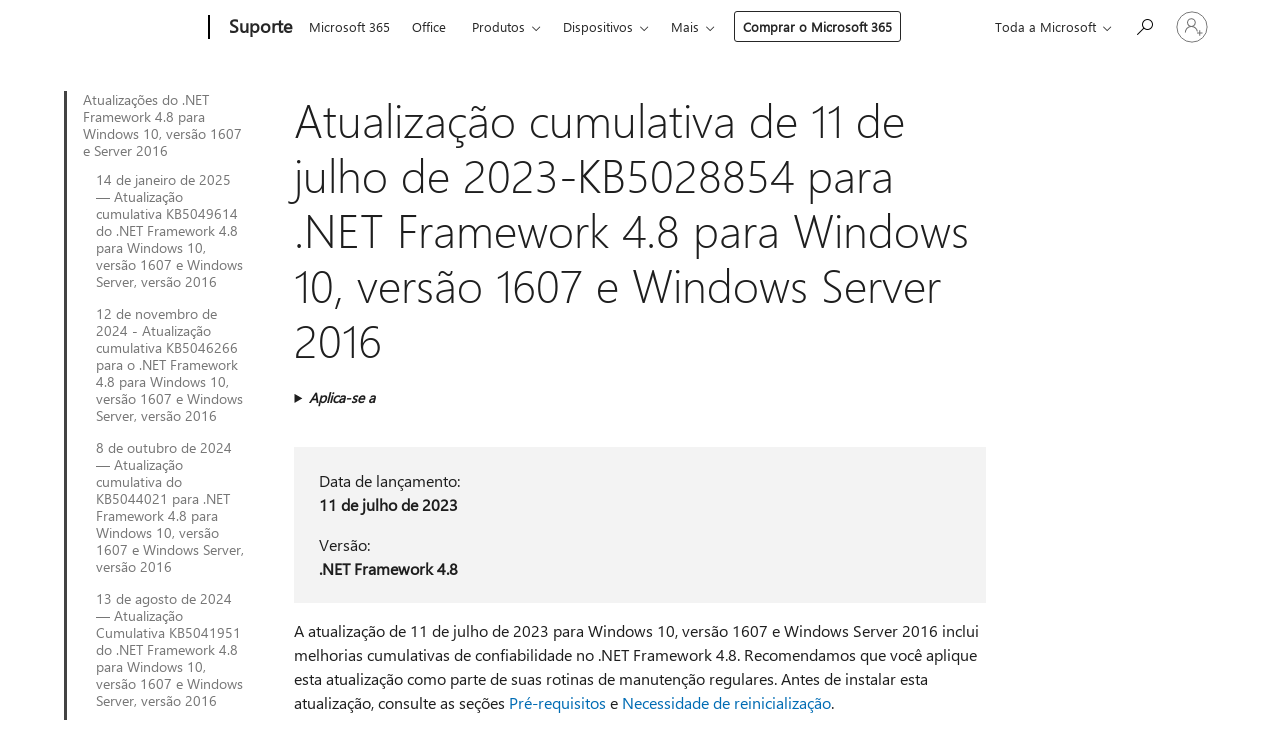

--- FILE ---
content_type: text/html; charset=utf-8
request_url: https://support.microsoft.com/pt-br/topic/atualiza%C3%A7%C3%A3o-cumulativa-de-11-de-julho-de-2023-kb5028854-para-net-framework-4-8-para-windows-10-vers%C3%A3o-1607-e-windows-server-2016-b63cbdd4-8286-48c1-8b02-141c1eea64d3
body_size: 181791
content:

<!DOCTYPE html>
<html lang="pt-BR" dir="ltr">
<head>
	<meta charset="utf-8" />
	<meta name="viewport" content="width=device-width, initial-scale=1.0" />
	<title>Atualiza&#xE7;&#xE3;o cumulativa de 11 de julho de 2023-KB5028854 para .NET Framework 4.8 para Windows 10, vers&#xE3;o 1607 e Windows Server 2016 - Suporte da Microsoft</title>
	
	
		<link rel="canonical" href="https://support.microsoft.com/pt-br/topic/atualiza%C3%A7%C3%A3o-cumulativa-de-11-de-julho-de-2023-kb5028854-para-net-framework-4-8-para-windows-10-vers%C3%A3o-1607-e-windows-server-2016-b63cbdd4-8286-48c1-8b02-141c1eea64d3" />

			<link rel="alternate" hreflang="ar-SA" href="https://support.microsoft.com/ar-sa/topic/11-%D9%8A%D9%88%D9%84%D9%8A%D9%88-2023-kb5028854-%D8%A7%D9%84%D8%AA%D8%AD%D8%AF%D9%8A%D8%AB-%D8%A7%D9%84%D8%AA%D8%B1%D8%A7%D9%83%D9%85%D9%8A-net-framework-4-8-windows-10-%D8%A7%D9%84%D8%A5%D8%B5%D8%AF%D8%A7%D8%B1-1607-%D9%88windows-server-2016-b63cbdd4-8286-48c1-8b02-141c1eea64d3" />
			<link rel="alternate" hreflang="bg-BG" href="https://support.microsoft.com/bg-bg/topic/11-%D1%8E%D0%BB%D0%B8-2023-%D0%B3-kb5028854-%D0%BA%D1%83%D0%BC%D1%83%D0%BB%D0%B0%D1%82%D0%B8%D0%B2%D0%BD%D0%B0-%D0%B0%D0%BA%D1%82%D1%83%D0%B0%D0%BB%D0%B8%D0%B7%D0%B0%D1%86%D0%B8%D1%8F-%D0%B7%D0%B0-net-framework-%D0%BF%D0%BB%D0%B0%D1%82%D1%84%D0%BE%D1%80%D0%BC%D0%B0-4-8-%D0%B7%D0%B0-windows-10-%D0%B2%D0%B5%D1%80%D1%81%D0%B8%D1%8F-1607-%D0%B8-windows-server-2016-b63cbdd4-8286-48c1-8b02-141c1eea64d3" />
			<link rel="alternate" hreflang="cs-CZ" href="https://support.microsoft.com/cs-cz/topic/11-%C4%8Dervence-2023-kb5028854-kumulativn%C3%AD-aktualizace-pro-rozhran%C3%AD-net-framework-4-8-pro-windows-10-verze-1607-a-windows-server-2016-b63cbdd4-8286-48c1-8b02-141c1eea64d3" />
			<link rel="alternate" hreflang="da-DK" href="https://support.microsoft.com/da-dk/topic/11-juli-2023-kb5028854-samlet-opdatering-til-net-framework-4-8-til-windows-10-version-1607-og-windows-server-2016-b63cbdd4-8286-48c1-8b02-141c1eea64d3" />
			<link rel="alternate" hreflang="de-DE" href="https://support.microsoft.com/de-de/topic/11-juli-2023-kumulatives-update-kb5028854-f%C3%BCr-net-framework-4-8-f%C3%BCr-windows-10-version-1607-und-windows-server-2016-b63cbdd4-8286-48c1-8b02-141c1eea64d3" />
			<link rel="alternate" hreflang="el-GR" href="https://support.microsoft.com/el-gr/topic/%CE%B1%CE%B8%CF%81%CE%BF%CE%B9%CF%83%CF%84%CE%B9%CE%BA%CE%AE-%CE%B5%CE%BD%CE%B7%CE%BC%CE%AD%CF%81%CF%89%CF%83%CE%B7-11%CE%B7%CF%82-%CE%B9%CE%BF%CF%85%CE%BB%CE%AF%CE%BF%CF%85-2023-kb5028854-%CE%B3%CE%B9%CE%B1-net-framework-4-8-%CE%B3%CE%B9%CE%B1-windows-10-%CE%AD%CE%BA%CE%B4%CE%BF%CF%83%CE%B7-1607-%CE%BA%CE%B1%CE%B9-windows-server-2016-b63cbdd4-8286-48c1-8b02-141c1eea64d3" />
			<link rel="alternate" hreflang="en-AU" href="https://support.microsoft.com/en-au/topic/july-11-2023-kb5028854-cumulative-update-for-net-framework-4-8-for-windows-10-version-1607-and-windows-server-2016-b63cbdd4-8286-48c1-8b02-141c1eea64d3" />
			<link rel="alternate" hreflang="en-GB" href="https://support.microsoft.com/en-gb/topic/july-11-2023-kb5028854-cumulative-update-for-net-framework-4-8-for-windows-10-version-1607-and-windows-server-2016-b63cbdd4-8286-48c1-8b02-141c1eea64d3" />
			<link rel="alternate" hreflang="en-US" href="https://support.microsoft.com/en-us/topic/july-11-2023-kb5028854-cumulative-update-for-net-framework-4-8-for-windows-10-version-1607-and-windows-server-2016-b63cbdd4-8286-48c1-8b02-141c1eea64d3" />
			<link rel="alternate" hreflang="es-ES" href="https://support.microsoft.com/es-es/topic/11-de-julio-de-2023-kb5028854-actualizaci%C3%B3n-acumulativa-de-net-framework-4-8-para-windows-10-versi%C3%B3n-1607-y-windows-server-2016-b63cbdd4-8286-48c1-8b02-141c1eea64d3" />
			<link rel="alternate" hreflang="fr-FR" href="https://support.microsoft.com/fr-fr/topic/11-juillet-2023-kb5028854-mise-%C3%A0-jour-cumulative-pour-net-framework-4-8-pour-windows-10-version-1607-et-windows-server-2016-b63cbdd4-8286-48c1-8b02-141c1eea64d3" />
			<link rel="alternate" hreflang="he-IL" href="https://support.microsoft.com/he-il/topic/11-%D7%91%D7%99%D7%95%D7%9C%D7%99-2023-kb5028854-%D7%A2%D7%93%D7%9B%D7%95%D7%9F-%D7%9E%D7%A6%D7%98%D7%91%D7%A8-%D7%A2%D7%91%D7%95%D7%A8-net-framework-4-8-%D7%A2%D7%91%D7%95%D7%A8-windows-10-%D7%92%D7%99%D7%A8%D7%A1%D7%94-1607-%D7%95-windows-server-2016-b63cbdd4-8286-48c1-8b02-141c1eea64d3" />
			<link rel="alternate" hreflang="hr-HR" href="https://support.microsoft.com/hr-hr/topic/11-srpnja-2023-kb5028854-kumulativno-a%C5%BEuriranje-za-net-framework-4-8-za-windows-10-verziju-1607-i-windows-server-2016-b63cbdd4-8286-48c1-8b02-141c1eea64d3" />
			<link rel="alternate" hreflang="hu-HU" href="https://support.microsoft.com/hu-hu/topic/2023-j%C3%BAlius-11-i-kb5028854-kumulat%C3%ADv-friss%C3%ADt%C3%A9s-az-windows-10-4-8-net-keretrendszer-1607-es-%C3%A9s-windows-server-2016-es-verzi%C3%B3j%C3%A1hoz-b63cbdd4-8286-48c1-8b02-141c1eea64d3" />
			<link rel="alternate" hreflang="id-ID" href="https://support.microsoft.com/id-id/topic/11-juli-2023-pembaruan-kumulatif-kb5028854-untuk-net-framework-4-8-untuk-windows-10-versi-1607-dan-windows-server-2016-b63cbdd4-8286-48c1-8b02-141c1eea64d3" />
			<link rel="alternate" hreflang="it-IT" href="https://support.microsoft.com/it-it/topic/aggiornamento-cumulativo-dell-11-luglio-2023-kb5028854-per-net-framework-4-8-per-windows-10-versione-1607-e-windows-server-2016-b63cbdd4-8286-48c1-8b02-141c1eea64d3" />
			<link rel="alternate" hreflang="ja-JP" href="https://support.microsoft.com/ja-jp/topic/2023-%E5%B9%B4-7-%E6%9C%88-11-%E6%97%A5-kb5028854-windows-10-%E3%83%90%E3%83%BC%E3%82%B8%E3%83%A7%E3%83%B3-1607-%E3%81%8A%E3%82%88%E3%81%B3-windows-server-2016-%E3%81%AE-net-framework-4-8-%E3%81%AE%E7%B4%AF%E7%A9%8D%E7%9A%84%E3%81%AA%E6%9B%B4%E6%96%B0%E3%83%97%E3%83%AD%E3%82%B0%E3%83%A9%E3%83%A0-b63cbdd4-8286-48c1-8b02-141c1eea64d3" />
			<link rel="alternate" hreflang="ko-KR" href="https://support.microsoft.com/ko-kr/topic/2023%EB%85%84-7%EC%9B%94-11%EC%9D%BC-kb5028854-windows-10-%EB%B2%84%EC%A0%84-1607-%EB%B0%8F-windows-server-2016-%EB%8C%80%ED%95%9C-net-framework-4-8-%EB%88%84%EC%A0%81-%EC%97%85%EB%8D%B0%EC%9D%B4%ED%8A%B8-b63cbdd4-8286-48c1-8b02-141c1eea64d3" />
			<link rel="alternate" hreflang="nl-NL" href="https://support.microsoft.com/nl-nl/topic/11-juli-2023-kb5028854-cumulatieve-update-voor-net-framework-4-8-voor-windows-10-versie-1607-en-windows-server-2016-b63cbdd4-8286-48c1-8b02-141c1eea64d3" />
			<link rel="alternate" hreflang="pl-PL" href="https://support.microsoft.com/pl-pl/topic/11-lipca-2023-r-aktualizacja-skumulowana-kb5028854-dla-net-framework-4-8-dla-windows-10-wersja-1607-i-windows-server-2016-b63cbdd4-8286-48c1-8b02-141c1eea64d3" />
			<link rel="alternate" hreflang="pt-BR" href="https://support.microsoft.com/pt-br/topic/atualiza%C3%A7%C3%A3o-cumulativa-de-11-de-julho-de-2023-kb5028854-para-net-framework-4-8-para-windows-10-vers%C3%A3o-1607-e-windows-server-2016-b63cbdd4-8286-48c1-8b02-141c1eea64d3" />
			<link rel="alternate" hreflang="pt-PT" href="https://support.microsoft.com/pt-pt/topic/atualiza%C3%A7%C3%A3o-cumulativa-de-11-de-julho-de-2023-kb5028854-para-net-framework-4-8-para-windows-10-vers%C3%A3o-1607-e-windows-server-2016-b63cbdd4-8286-48c1-8b02-141c1eea64d3" />
			<link rel="alternate" hreflang="ro-RO" href="https://support.microsoft.com/ro-ro/topic/actualizarea-cumulativ%C4%83-din-11-iulie-2023-kb5028854-pentru-net-framework-4-8-pentru-windows-10-versiunea-1607-%C8%99i-windows-server-2016-b63cbdd4-8286-48c1-8b02-141c1eea64d3" />
			<link rel="alternate" hreflang="ru-RU" href="https://support.microsoft.com/ru-ru/topic/11-%D0%B8%D1%8E%D0%BB%D1%8F-2023-%D0%B3-kb502854-%D0%BD%D0%B0%D0%BA%D0%BE%D0%BF%D0%B8%D1%82%D0%B5%D0%BB%D1%8C%D0%BD%D0%BE%D0%B5-%D0%BE%D0%B1%D0%BD%D0%BE%D0%B2%D0%BB%D0%B5%D0%BD%D0%B8%D0%B5-%D0%B4%D0%BB%D1%8F-%D0%BF%D0%BB%D0%B0%D1%82%D1%84%D0%BE%D1%80%D0%BC%D0%B0-net-framework-4-8-%D0%B4%D0%BB%D1%8F-windows-10-%D0%B2%D0%B5%D1%80%D1%81%D0%B8%D0%B8-1607-%D0%B8-windows-server-2016-b63cbdd4-8286-48c1-8b02-141c1eea64d3" />
			<link rel="alternate" hreflang="sk-SK" href="https://support.microsoft.com/sk-sk/topic/kumulat%C3%ADvna-aktualiz%C3%A1cia-kb5028854-z-11-j%C3%BAla-2023-pre-net-framework-4-8-pre-windows-10-verziu-1607-a-windows-server-2016-b63cbdd4-8286-48c1-8b02-141c1eea64d3" />
			<link rel="alternate" hreflang="sr-Latn-RS" href="https://support.microsoft.com/sr-latn-rs/topic/11-jul-2023-kb5028854-kumulativna-ispravka-za-net-framework-4-8-za-windows-10-verzija-1607-i-windows-server-2016-b63cbdd4-8286-48c1-8b02-141c1eea64d3" />
			<link rel="alternate" hreflang="th-TH" href="https://support.microsoft.com/th-th/topic/11-%E0%B8%81%E0%B8%A3%E0%B8%81%E0%B8%8E%E0%B8%B2%E0%B8%84%E0%B8%A1-2023-kb5028854-%E0%B8%81%E0%B8%B2%E0%B8%A3%E0%B8%AD%E0%B8%B1%E0%B8%9B%E0%B9%80%E0%B8%94%E0%B8%95%E0%B8%AA%E0%B8%B0%E0%B8%AA%E0%B8%A1%E0%B8%AA%E0%B9%8D%E0%B8%B2%E0%B8%AB%E0%B8%A3%E0%B8%B1%E0%B8%9A-net-framework-4-8-%E0%B8%AA%E0%B9%8D%E0%B8%B2%E0%B8%AB%E0%B8%A3%E0%B8%B1%E0%B8%9A-windows-10-%E0%B9%80%E0%B8%A7%E0%B8%AD%E0%B8%A3%E0%B9%8C%E0%B8%8A%E0%B8%B1%E0%B8%99-1607-%E0%B9%81%E0%B8%A5%E0%B8%B0-windows-server-2016-b63cbdd4-8286-48c1-8b02-141c1eea64d3" />
			<link rel="alternate" hreflang="tr-TR" href="https://support.microsoft.com/tr-tr/topic/11-temmuz-2023-kb5028854-windows-10-s%C3%BCr%C3%BCm-1607-ve-windows-server-2016-i%C3%A7in-net-framework-4-8-toplu-g%C3%BCncelle%C5%9Ftirmesi-b63cbdd4-8286-48c1-8b02-141c1eea64d3" />
			<link rel="alternate" hreflang="uk-UA" href="https://support.microsoft.com/uk-ua/topic/11-%D0%BB%D0%B8%D0%BF%D0%BD%D1%8F-2023-%D1%80-kb5028854-%D1%81%D1%83%D0%BA%D1%83%D0%BF%D0%BD%D0%B5-%D0%BE%D0%BD%D0%BE%D0%B2%D0%BB%D0%B5%D0%BD%D0%BD%D1%8F-%D0%B4%D0%BB%D1%8F-net-framework-4-8-%D0%B4%D0%BB%D1%8F-windows-10-%D0%B2%D0%B5%D1%80%D1%81%D1%96%D1%97-1607-%D1%96-windows-server-2016-b63cbdd4-8286-48c1-8b02-141c1eea64d3" />
			<link rel="alternate" hreflang="vi-VN" href="https://support.microsoft.com/vi-vn/topic/ng%C3%A0y-11-th%C3%A1ng-7-n%C4%83m-2023-kb5028854-b%E1%BA%A3n-c%E1%BA%ADp-nh%E1%BA%ADt-t%C3%ADch-l%C5%A9y-cho-net-framework-4-8-d%C3%A0nh-cho-windows-10-phi%C3%AAn-b%E1%BA%A3n-1607-v%C3%A0-windows-server-2016-b63cbdd4-8286-48c1-8b02-141c1eea64d3" />
			<link rel="alternate" hreflang="zh-CN" href="https://support.microsoft.com/zh-cn/topic/2023-%E5%B9%B4-7-%E6%9C%88-11-%E6%97%A5-kb5028854-net-framework-4-8-%E7%9A%84%E7%B4%AF%E7%A7%AF%E6%9B%B4%E6%96%B0-%E9%80%82%E7%94%A8%E4%BA%8E-windows-10-%E7%89%88%E6%9C%AC-1607-%E5%92%8C-windows-server-2016-b63cbdd4-8286-48c1-8b02-141c1eea64d3" />
			<link rel="alternate" hreflang="zh-HK" href="https://support.microsoft.com/zh-hk/topic/2023-%E5%B9%B4-7-%E6%9C%88-11-%E6%97%A5%E9%81%A9%E7%94%A8%E4%BA%8E-windows-10-%E7%89%88%E6%9C%AC-1607-%E5%92%8C-windows-server-2016-%E7%9A%84-net-framework-4-8-%E7%9A%84-kb5028854-%E7%B4%AF%E7%A9%8D%E6%9B%B4%E6%96%B0-b63cbdd4-8286-48c1-8b02-141c1eea64d3" />
			<link rel="alternate" hreflang="zh-TW" href="https://support.microsoft.com/zh-tw/topic/2023-%E5%B9%B4-7-%E6%9C%88-11-%E6%97%A5%E9%81%A9%E7%94%A8%E4%BA%8E-windows-10-%E7%89%88%E6%9C%AC-1607-%E5%92%8C-windows-server-2016-%E7%9A%84-net-framework-4-8-%E7%9A%84-kb5028854-%E7%B4%AF%E7%A9%8D%E6%9B%B4%E6%96%B0-b63cbdd4-8286-48c1-8b02-141c1eea64d3" />
	<meta name="awa-articleGuid" content="b63cbdd4-8286-48c1-8b02-141c1eea64d3" />
	
	
	<meta name="firstPublishedDate" content="2023-07-11" />
	<meta name="lastPublishedDate" content="2023-07-11" />
	<meta name="commitId" content="f81364f0081001fcd7da818e14e3ac4e3813e469" />
	
	

	
	
	
	
	
	
	<meta name="search.IsOfficeDoc" content="true" />
	
	
	
	
	<meta name="search.products" content="df2c02f6-9610-d46d-2d76-fa570bd8c86a" />
	
	
	
	<meta name="search.mkt" content="pt-BR" />

	<meta name="ms.product" content="df2c02f6-9610-d46d-2d76-fa570bd8c86a" />
	<meta name="ms.productName" content=".NET" />
	<meta name="ms.lang" content="pt" />
	<meta name="ms.loc" content="BR" />
	<meta name="ms.ocpub.assetID" content="b63cbdd4-8286-48c1-8b02-141c1eea64d3" />

	<meta name="awa-kb_id" content="5028854" />
	<meta name="awa-isContactUsAllowed" content="false" />
	<meta name="awa-asst" content="b63cbdd4-8286-48c1-8b02-141c1eea64d3" />
	<meta name="awa-pageType" content="Article" />
	



	


<meta name="awa-env" content="Production" />
<meta name="awa-market" content="pt-BR" />
<meta name="awa-contentlang" content="pt" />
<meta name="awa-userFlightingId" content="beb1eea2-c842-4a72-b966-115ba95b7bdc" />
<meta name="awa-expid" content="P-R-1753027-1-1;P-R-1087983-1-1;P-E-1693585-2-3;P-E-1661482-2-3;P-E-1660511-2-3;P-E-1656596-2-5;P-E-1551018-C1-8;P-E-1585233-C1-3;P-E-1570667-2-4;P-E-1560750-C1-7;P-E-1554013-C1-6;P-E-1536917-C1-5;P-E-1526785-2-5;P-E-1260007-C1-3;P-E-1046152-C1-3;P-R-1545158-1-4;P-R-1426254-2-6;P-R-1392118-1-2;P-R-1245128-2-4;P-R-1235984-2-3;P-R-1211158-1-4;P-R-1150391-2-8;P-R-1150395-2-8;P-R-1150399-2-8;P-R-1150396-2-8;P-R-1150394-2-8;P-R-1150390-2-8;P-R-1150386-2-8;P-R-1146801-1-11;P-R-1141562-1-2;P-R-1141283-2-9;P-R-1136354-8-9;P-R-1119659-1-16;P-R-1119437-1-17;P-R-1116805-2-18;P-R-1116803-2-20;P-R-1114100-1-2;P-R-1096341-2-6;P-R-1088825-2-10;P-R-1089468-1-2;P-R-1085248-1-2;P-R-1072011-12-8;P-R-1033854-4-6;P-R-1029969-4-4;P-R-1020735-5-10;P-R-1018544-4-7;P-R-1009708-2-9;P-R-1005895-2-11;P-R-113175-4-7;P-R-113174-1-2;P-R-110379-1-7;P-R-107838-1-7;P-R-106524-1-3;P-R-103787-2-5;P-R-101783-1-2;P-R-97577-1-5;P-R-97457-1-10;P-R-94390-1-2;P-R-94360-10-25;P-R-93416-1-3;P-R-90963-2-2;P-R-73296-2-15" />
<meta name="awa-irisId" />
<meta name="awa-origindatacenter" content="Central US" />
<meta name="awa-variationid" content="ECS" />
<meta name="awa-prdct" content="office.com" />
<meta name="awa-stv" content="3.0.0-062faf87e94f17a5abf47aaf3daa0b67e6311923&#x2B;062faf87e94f17a5abf47aaf3daa0b67e6311923" />


 
	<meta name="awa-title" content="Atualiza&#xE7;&#xE3;o cumulativa de 11 de julho de 2023-KB5028854 para .NET Framework 4.8 para Windows 10, vers&#xE3;o 1607 e Windows Server 2016 - Suporte da Microsoft" />
	
	<meta name="awa-selfHelpExp" content="railbanner_m365" />
	<meta name="awa-dataBoundary" content="WW" />

	<link rel="stylesheet" href="/css/fonts/site-fonts.css?v=XWcxZPSEmN3tnHWAVMOFsAlPJq7aug49fUGb8saTNjw" />
	<link rel="stylesheet" href="/css/glyphs/glyphs.css?v=VOnvhT441Pay0WAKH5gdcXXigXpiuNbaQcI9DgXyoDE" />

	

    <link rel="dns-prefetch" href="https://aadcdn.msftauth.net" />
    <link rel="preconnect" href="https://aadcdn.msftauth.net" crossorigin=&quot;anonymous&quot; />
    <link rel="dns-prefetch" href="https://browser.events.data.microsoft.com" />
    <link rel="preconnect" href="https://browser.events.data.microsoft.com" crossorigin=&quot;anonymous&quot; />
    <link rel="dns-prefetch" href="https://c.s-microsoft.com" />
    <link rel="preconnect" href="https://c.s-microsoft.com" crossorigin=&quot;anonymous&quot; />
    <link rel="dns-prefetch" href="https://img-prod-cms-rt-microsoft-com.akamaized.net" />
    <link rel="preconnect" href="https://img-prod-cms-rt-microsoft-com.akamaized.net" crossorigin=&quot;anonymous&quot; />
    <link rel="dns-prefetch" href="https://js.monitor.azure.com" />
    <link rel="preconnect" href="https://js.monitor.azure.com" crossorigin=&quot;anonymous&quot; />
    <link rel="dns-prefetch" href="https://logincdn.msauth.net" />
    <link rel="preconnect" href="https://logincdn.msauth.net" crossorigin=&quot;anonymous&quot; />
    <link rel="dns-prefetch" href="https://mem.gfx.ms" />
    <link rel="preconnect" href="https://mem.gfx.ms" crossorigin=&quot;anonymous&quot; />
    <link rel="dns-prefetch" href="https://www.microsoft.com" />
    <link rel="preconnect" href="https://www.microsoft.com" crossorigin=&quot;anonymous&quot; />


	<link rel="stylesheet" href="/css/Article/article.css?v=0L89BVeP4I_vlf3G71MrPYAXM1CtRPw6ZcJwIduUvCA" />
	
	<link rel="stylesheet" href="/css/SearchBox/search-box.css?v=bybwzGBajHicVXspVs540UfV0swW0vCbOmBjBryj9N4" />
	<link rel="stylesheet" href="/css/sitewide/articleCss-overwrite.css?v=D0lQRoIlvFHSQBRTb-gAQ5KkFe8B8NuSoliBjnT5xZ4" />
	
	
	<link rel="stylesheet" href="/css/MeControlCallout/teaching-callout.css?v=690pjf05o15fVEafEpUwgaF8vqVfOkp5wP1Jl9gE99U" />
	
	<noscript>
		<link rel="stylesheet" href="/css/Article/article.noscript.css?v=88-vV8vIkcKpimEKjULkqpt8CxdXf5avAeGxsHgVOO0" />
	</noscript>

	<link rel="stylesheet" href="/css/promotionbanner/promotion-banner.css?v=cAmflE3c6Gw7niTOiMPEie9MY87yDE2mSl3DO7_jZRI" media="none" onload="this.media=&#x27;all&#x27;" /><noscript><link href="/css/promotionbanner/promotion-banner.css?v=cAmflE3c6Gw7niTOiMPEie9MY87yDE2mSl3DO7_jZRI" rel="stylesheet"></noscript>
	
	<link rel="stylesheet" href="/css/ArticleSupportBridge/article-support-bridge.css?v=R_P0TJvD9HoRHQBEdvBR1WhNn7dSbvOYWmVA9taxbpM" media="none" onload="this.media=&#x27;all&#x27;" /><noscript><link href="/css/ArticleSupportBridge/article-support-bridge.css?v=R_P0TJvD9HoRHQBEdvBR1WhNn7dSbvOYWmVA9taxbpM" rel="stylesheet"></noscript>
	<link rel="stylesheet" href="/css/StickyFeedback/sticky-feedback.css?v=cMfNdAUue7NxZUj3dIt_v5DIuzmw9ohJW109iXQpWnI" media="none" onload="this.media=&#x27;all&#x27;" /><noscript><link href="/css/StickyFeedback/sticky-feedback.css?v=cMfNdAUue7NxZUj3dIt_v5DIuzmw9ohJW109iXQpWnI" rel="stylesheet"></noscript>
	<link rel="stylesheet" href="/css/feedback/feedback.css?v=Rkcw_yfLWOMtOcWOljMOiZgymMcrG0GDpo4Lf-TUzPo" media="none" onload="this.media=&#x27;all&#x27;" /><noscript><link href="/css/feedback/feedback.css?v=Rkcw_yfLWOMtOcWOljMOiZgymMcrG0GDpo4Lf-TUzPo" rel="stylesheet"></noscript>
	
	

	<link rel="apple-touch-icon" sizes="180x180" href="/apple-touch-icon.png">
<link rel="icon" type="image/png" sizes="32x32" href="/favicon-32x32.png">
<link rel="icon" type="image/png" sizes="16x16" href="/favicon-16x16.png">


	
        <link rel="stylesheet" href="https://www.microsoft.com/onerfstatics/marketingsites-eus-prod/west-european/shell/_scrf/css/themes=default.device=uplevel_web_pc/63-57d110/c9-be0100/a6-e969ef/43-9f2e7c/82-8b5456/a0-5d3913/4f-460e79/ae-f1ac0c?ver=2.0&amp;_cf=02242021_3231" type="text/css" media="all" />
    

	
		<link rel="stylesheet" href="/css/Article/left-nav.css?v=P4vuAkZCGQgjSSlYzU6z5FtdGykZHjeUthqLptyBPAk" />
		<link rel="stylesheet" href="/css/Article/multimedia-left-nav.css?v=WGrcIW6Ipz_Jwu3mzb5TNSNkonDhTQVz3J1KqMCSw9E" />
	
	
	<script type="text/javascript">
		var OOGlobal = {
			BaseDomain: location.protocol + "//" + location.host,
			Culture: "pt-BR",
			Language: "pt",
			LCID: "1046",
			IsAuthenticated: "False",
			WebAppUrl: "https://office.com/start",
			GUID: "b63cbdd4-8286-48c1-8b02-141c1eea64d3",
			Platform: navigator.platform,
			MixOembedUrl: "https://mix.office.com/oembed/",
			MixWatchUrl: "https://mix.office.com/watch/"
		};
	</script>

	
		


<script type="text/javascript">
	(function () {
		var creativeReady = false;
		var isSilentSignInComplete = false;
		var authInfo = {
			authType: "None",
			puid: "",
			tenantId: "",
			isAdult: true
			};

		var renderPromotion = function (dataBoundary) {
			if (creativeReady && isSilentSignInComplete) {
				window.UcsCreative.renderTemplate({
					partnerId: "7bb7e07d-3e57-4ee3-b78f-26a4292b841a",
					shouldSetUcsMuid: true,
					dataBoundary: dataBoundary,
					attributes: {
						placement: "88000534",
						locale: "pt-br",
						country: "br",
						scs_ecsFlightId: "P-R-1753027-1;P-R-1087983-1;P-E-1693585-2;P-E-1661482-2;P-E-1660511-2;P-E-1656596-2;P-E-1551018-C1;P-E-1585233-C1;P-E-1570667-2;P-E-1560750-C1;P-E-1554013-C1;P-E-1536917-C1;P-E-1526785-2;P-E-1260007-C1;P-E-1046152-C1;P-R-1545158-1;P-R-1426254-2;P-R-1392118-1;P-R-1245128-2;P-R-1235984-2;P-R-1211158-1;P-R-1150391-2;P-R-1150395-2;P-R-1150399-2;P-R-1150396-2;P-R-1150394-2;P-R-1150390-2;P-R-1150386-2;P-R-1146801-1;P-R-1141562-1;P-R-1141283-2;P-R-1136354-8;P-R-1119659-1;P-R-1119437-1;P-R-1116805-2;P-R-1116803-2;P-R-1114100-1;P-R-1096341-2;P-R-1088825-2;P-R-1089468-1;P-R-1085248-1;P-R-1072011-12;P-R-1033854-4;P-R-1029969-4;P-R-1020735-5;P-R-1018544-4;P-R-1009708-2;P-R-1005895-2;P-R-113175-4;P-R-113174-1;P-R-110379-1;P-R-107838-1;P-R-106524-1;P-R-103787-2;P-R-101783-1;P-R-97577-1;P-R-97457-1;P-R-94390-1;P-R-94360-10;P-R-93416-1;P-R-90963-2;P-R-73296-2",
						SCS_promotionCategory: "uhfbuybutton;railbanner_m365",
						articleType: "railbanner_m365",
						operatingSystem: "Mac",
						authType: authInfo.authType,
						PUID: authInfo.puid,
						TenantId: authInfo.tenantId,
                        TOPT: "",
                        AdditionalBannerId: "ucsRailInlineContainer",
					}
				});
			}
		};

		window.document.addEventListener('ucsCreativeRendered', function () {
			if (typeof window.initPromotionLogger !== 'undefined') {
				window.initPromotionLogger();
			}
		});

		window.document.addEventListener('ucsCreativeReady', function () {
			creativeReady = true;
			renderPromotion("WW");
		});

		if (!isSilentSignInComplete) {
			window.document.addEventListener('silentSignInComplete', function (event) {
				if (event.detail && event.detail.puid) {
					authInfo.isAdult = event.detail.isAdult;
					authInfo.authType = event.detail.authType;
					authInfo.puid = event.detail.puid;
					authInfo.tenantId = event.detail.account.tenantId;
				}

				isSilentSignInComplete = true;
				renderPromotion(event.detail.dataBoundary);
			});
		}
	})();
</script>

<script type="text/javascript" defer src="/lib/ucs/dist/ucsCreativeService.js?v=RNwXI4r6IRH1mrd2dPPGZEYOQnUcs8HAddnyceXlw88"></script>
	

	<script>
		if (window.location.search) {
			var params = new URLSearchParams(window.location.search);
			if (params.has('action') && params.get('action') === 'download'){
				params.delete('action');
			}

			history.replaceState({}, '', window.location.pathname + (params.toString() ? '?' + params.toString() : ''));
		}
	</script>


</head>
<body class="supCont ocArticle">
	<div id="ocBodyWrapper">
		
		

<div class="supLeftNavMobileView" dir="ltr">
	<div class="supLeftNavMobileViewHeader">
		<div class="supLeftNavMobileViewHeaderTitle" role="heading" aria-level="2">Tópicos relacionados</div>
		<div class="supLeftNavMobileViewCloseButton">
			<a href="javascript:" class="supLeftNavMobileViewClose" ms.interactiontype="11" data-bi-bhvr="HIDE" data-bi-area="Banner" ms.pgarea="leftnav" role="button" aria-label="Fechar">&times;</a>
		</div>
	</div>
	
	<div class="supLeftNavMobileViewContent grd" role="complementary" aria-label="Links Relacionados" ms.pgarea="leftnav" data-bi-area="leftnav">
		

			<div class="supLeftNavCategory supLeftNavActiveCategory">
				<div class="supLeftNavCategoryTitle">
					<a class="supLeftNavLink" ms.interactiontype="11" data-bi-slot="1" href="/pt-br/help/5049614">Atualiza&#xE7;&#xF5;es do .NET Framework 4.8 para Windows 10, vers&#xE3;o 1607 e Server 2016</a>
				</div>
				<ul class="supLeftNavArticles">
							<li class="supLeftNavArticle">
								<a class="supLeftNavLink" data-bi-slot="2" href="/pt-br/help/5049614">14 de janeiro de 2025 &#x2014; Atualiza&#xE7;&#xE3;o cumulativa KB5049614 do .NET Framework 4.8 para Windows 10, vers&#xE3;o 1607 e Windows Server, vers&#xE3;o 2016</a>
							</li>
							<li class="supLeftNavArticle">
								<a class="supLeftNavLink" data-bi-slot="3" href="/pt-br/help/5046266">12 de novembro de 2024 - Atualiza&#xE7;&#xE3;o cumulativa KB5046266 para o .NET Framework 4.8 para Windows 10, vers&#xE3;o 1607 e Windows Server, vers&#xE3;o 2016</a>
							</li>
							<li class="supLeftNavArticle">
								<a class="supLeftNavLink" data-bi-slot="4" href="/pt-br/help/5044021">8 de outubro de 2024 &#x2014; Atualiza&#xE7;&#xE3;o cumulativa do KB5044021 para .NET Framework 4.8 para Windows 10, vers&#xE3;o 1607 e Windows Server, vers&#xE3;o 2016</a>
							</li>
							<li class="supLeftNavArticle">
								<a class="supLeftNavLink" data-bi-slot="5" href="/pt-br/help/5041951">13 de agosto de 2024 &#x2014; Atualiza&#xE7;&#xE3;o Cumulativa KB5041951 do .NET Framework 4.8 para Windows 10, vers&#xE3;o 1607 e Windows Server, vers&#xE3;o 2016</a>
							</li>
							<li class="supLeftNavArticle">
								<a class="supLeftNavLink" data-bi-slot="6" href="/pt-br/help/5039885">9 de julho de 2024 &#x2014; Atualiza&#xE7;&#xE3;o Cumulativa KB5039885 do .NET Framework 4.8 para Windows 10, vers&#xE3;o 1607 e Windows Server, vers&#xE3;o 2016</a>
							</li>
							<li class="supLeftNavArticle">
								<a class="supLeftNavLink" data-bi-slot="7" href="/pt-br/help/5037926">14 de maio de 2024 &#x2014; Atualiza&#xE7;&#xE3;o Cumulativa KB5037926 do .NET Framework 4.8 para Windows 10, vers&#xE3;o 1607 e Windows Server, vers&#xE3;o 2016</a>
							</li>
							<li class="supLeftNavArticle">
								<a class="supLeftNavLink" data-bi-slot="8" href="/pt-br/help/5036609">9 de abril de 2024 &#x2014; Atualiza&#xE7;&#xE3;o Cumulativa KB5036609 do .NET Framework 4.8 para Windows 10, vers&#xE3;o 1607 e Windows Server, vers&#xE3;o 2016</a>
							</li>
							<li class="supLeftNavArticle">
								<a class="supLeftNavLink" data-bi-slot="9" href="/pt-br/help/5034614">13 de fevereiro de 2024 &#x2014; Atualiza&#xE7;&#xE3;o Cumulativa KB5034614 do .NET Framework 4.8 para Windows 10, vers&#xE3;o 1607 e Windows Server, vers&#xE3;o 2016</a>
							</li>
							<li class="supLeftNavArticle">
								<a class="supLeftNavLink" data-bi-slot="10" href="/pt-br/help/5033910">9 de janeiro de 2024 &#x2013; Atualiza&#xE7;&#xE3;o cumulativa KB5033910 para .NET Framework 4.8 para Windows 10, vers&#xE3;o 1607 e Windows Server, vers&#xE3;o 2016</a>
							</li>
							<li class="supLeftNavArticle">
								<a class="supLeftNavLink" data-bi-slot="11" href="/pt-br/help/5031989">14 de novembro de 2023 &#x2014; Atualiza&#xE7;&#xE3;o Cumulativa KB5031989 do .NET Framework 4.8 para Windows 10, vers&#xE3;o 1607 e Windows Server, vers&#xE3;o 2016</a>
							</li>
							<li class="supLeftNavArticle">
								<a class="supLeftNavLink" data-bi-slot="12" href="/pt-br/help/5031000">10 de outubro de 2023 &#x2014; Atualiza&#xE7;&#xE3;o Cumulativa KB5031000 do .NET Framework 4.8 para Windows 10, vers&#xE3;o 1607 e Windows Server, vers&#xE3;o 2016</a>
							</li>
							<li class="supLeftNavArticle">
								<a class="supLeftNavLink" data-bi-slot="13" href="/pt-br/help/5029924">12 de novembro de 2023 &#x2014; Atualiza&#xE7;&#xE3;o Cumulativa KB5029924 do .NET Framework 4.8 para Windows 10, vers&#xE3;o 1607 e Windows Server, vers&#xE3;o 2016</a>
							</li>
							<li class="supLeftNavArticle">
								<a class="supLeftNavLink" data-bi-slot="14" href="/pt-br/help/5028952">8 de agosto de 2023 &#x2014; Atualiza&#xE7;&#xE3;o Cumulativa KB5028952 do .NET Framework 4.8 para Windows 10, vers&#xE3;o 1607 e Windows Server, vers&#xE3;o 2016</a>
							</li>
							<li class="supLeftNavArticle supLeftNavCurrentArticle">
								<a class="supLeftNavLink" data-bi-slot="15" aria-current="page" href="/pt-br/help/5028854">11 de julho de 2023 &#x2014; Atualiza&#xE7;&#xE3;o Cumulativa KB5028854 do .NET Framework 4.8 para Windows 10, vers&#xE3;o 1607 e Windows Server, vers&#xE3;o 2016</a>
							</li>
							<li class="supLeftNavArticle">
								<a class="supLeftNavLink" data-bi-slot="16" href="/pt-br/help/5027123">13 de junho de 2023 &#x2014; Atualiza&#xE7;&#xE3;o Cumulativa KB5027123 do .NET Framework 4.8 para Windows 10, vers&#xE3;o 1607 e Windows Server, vers&#xE3;o 2016</a>
							</li>
							<li class="supLeftNavArticle">
								<a class="supLeftNavLink" data-bi-slot="17" href="/pt-br/help/5022503">14 de fevereiro de 2023 &#x2014; Atualiza&#xE7;&#xE3;o Cumulativa KB5022503 do .NET Framework 4.8 para Windows 10, vers&#xE3;o 1607 e Windows Server, vers&#xE3;o 2016</a>
							</li>
							<li class="supLeftNavArticle">
								<a class="supLeftNavLink" data-bi-slot="18" href="/pt-br/help/5023416">31 de janeiro de 2023 &#x2014; Atualiza&#xE7;&#xE3;o KB5023416 do .NET Framework 4.7.2 e 4.8 para Windows 10, vers&#xE3;o 1607 e Windows Server, vers&#xE3;o 2016 [Fora de banda]</a>
							</li>
							<li class="supLeftNavArticle">
								<a class="supLeftNavLink" data-bi-slot="19" href="/pt-br/help/5020873">13 de dezembro de 2022 &#x2014; Atualiza&#xE7;&#xE3;o Cumulativa KB5020873 do .NET Framework 4.8 para Windows 10, vers&#xE3;o 1607 e Windows Server, vers&#xE3;o 2016</a>
							</li>
							<li class="supLeftNavArticle">
								<a class="supLeftNavLink" data-bi-slot="20" href="/pt-br/help/5020614">8 de novembro de 2022 &#x2014; Atualiza&#xE7;&#xE3;o Cumulativa KB5020614 do .NET Framework 4.8 para Windows 10, vers&#xE3;o 1607 e Windows Server, vers&#xE3;o 2016</a>
							</li>
							<li class="supLeftNavArticle">
								<a class="supLeftNavLink" data-bi-slot="21" href="/pt-br/help/5018515">11 de outubro de 2022 &#x2014; Atualiza&#xE7;&#xE3;o Cumulativa KB5018515 do .NET Framework 4.8 para Windows 10, vers&#xE3;o 1607 e Windows Server, vers&#xE3;o 2016</a>
							</li>
							<li class="supLeftNavArticle">
								<a class="supLeftNavLink" data-bi-slot="22" href="/pt-br/help/5017035">13 de novembro de 2022 &#x2014; Atualiza&#xE7;&#xE3;o Cumulativa KB5017035 do .NET Framework 4.8 para Windows 10, vers&#xE3;o 1607 e Windows Server, vers&#xE3;o 2016</a>
							</li>
							<li class="supLeftNavArticle">
								<a class="supLeftNavLink" data-bi-slot="23" href="/pt-br/help/5016373">9 de agosto de 2022 &#x2014; Atualiza&#xE7;&#xE3;o cumulativa KB5016373 do .NET Framework 4.8 para Windows 10, vers&#xE3;o 1607 e Windows Server, vers&#xE3;o 2016</a>
							</li>
							<li class="supLeftNavArticle">
								<a class="supLeftNavLink" data-bi-slot="24" href="/pt-br/help/5014630">14 de junho de 2022 &#x2014; Atualiza&#xE7;&#xE3;o Cumulativa KB5014630 para .NET Framework 4.8 para Windows 10, vers&#xE3;o 1607 e Windows Server vers&#xE3;o 2016</a>
							</li>
							<li class="supLeftNavArticle">
								<a class="supLeftNavLink" data-bi-slot="25" href="/pt-br/help/5013625">10 de maio de 2022 &#x2014; KB5013625 Atualiza&#xE7;&#xE3;o Cumulativa para .NET Framework 4.8 para Windows 10, vers&#xE3;o 1607 e Windows Server, vers&#xE3;o 2016</a>
							</li>
							<li class="supLeftNavArticle">
								<a class="supLeftNavLink" data-bi-slot="26" href="/pt-br/help/5012118">12 de abril de 2022 &#x2014; Atualiza&#xE7;&#xE3;o cumulativa KB5012118 para .NET Framework 4.8 para Windows 10 vers&#xE3;o 1607 e Windows Server vers&#xE3;o 2016</a>
							</li>
							<li class="supLeftNavArticle">
								<a class="supLeftNavLink" data-bi-slot="27" href="/pt-br/help/5010460">8 de fevereiro de 2022 &#x2014; Atualiza&#xE7;&#xE3;o Cumulativa KB5010460 para .NET Framework 4.8 para Windows 10, vers&#xE3;o 1607 e Windows Server, vers&#xE3;o 2016</a>
							</li>
							<li class="supLeftNavArticle">
								<a class="supLeftNavLink" data-bi-slot="28" href="/pt-br/help/5008877">11 de janeiro de 2022 &#x2014; KB5008877 Atualiza&#xE7;&#xE3;o cumulativa do .NET Framework 4.8 para Windows 10, vers&#xE3;o 1607 e Windows Server, vers&#xE3;o 2016</a>
							</li>
							<li class="supLeftNavArticle">
								<a class="supLeftNavLink" data-bi-slot="29" href="/pt-br/help/5007152">9 de novembro de 2021 &#x2014; Atualiza&#xE7;&#xE3;o Cumulativa KB5007152 do .NET Framework 4.8 para Windows 10, vers&#xE3;o 1607 e Windows Server, vers&#xE3;o 2016</a>
							</li>
							<li class="supLeftNavArticle">
								<a class="supLeftNavLink" data-bi-slot="30" href="/pt-br/help/5006065">12 de outubro de 2021 &#x2014; Atualiza&#xE7;&#xE3;o Cumulativa KB5006065 para .NET Framework 4.8 para Windows 10, vers&#xE3;o 1607 e Windows Server, vers&#xE3;o 2016</a>
							</li>
							<li class="supLeftNavArticle">
								<a class="supLeftNavLink" data-bi-slot="31" href="/pt-br/help/5004752">10 de agosto de 2021 &#x2014; KB5004752 Atualiza&#xE7;&#xE3;o cumulativa para .NET Framework 4.8 para Windows 10, vers&#xE3;o 1607 e Windows Server, vers&#xE3;o 2016</a>
							</li>
							<li class="supLeftNavArticle">
								<a class="supLeftNavLink" data-bi-slot="32" href="/pt-br/help/5004115">13 de julho de 2021 &#x2014; KB5004115 Atualiza&#xE7;&#xE3;o Cumulativa para .NET Framework 4.8 para Windows 10, vers&#xE3;o 1607 e Windows Server, vers&#xE3;o 2016</a>
							</li>
							<li class="supLeftNavArticle">
								<a class="supLeftNavLink" data-bi-slot="33" href="/pt-br/help/5003542">8 de junho de 2021 &#x2014; KB5003542 Atualiza&#xE7;&#xE3;o Cumulativa para .NET Framework 4.8 para Windows 10, vers&#xE3;o 1607 e Windows Server, vers&#xE3;o 2016</a>
							</li>
							<li class="supLeftNavArticle">
								<a class="supLeftNavLink" data-bi-slot="34" href="/pt-br/help/5001841">11 de maio de 2021 - KB5001841 Atualiza&#xE7;&#xE3;o Cumulativa para .NET Framework 4.8 para Windows 10, vers&#xE3;o 1607 e Windows Server, vers&#xE3;o 2016</a>
							</li>
							<li class="supLeftNavArticle">
								<a class="supLeftNavLink" data-bi-slot="35" href="/pt-br/help/4601051">9 de fevereiro de 2021 - KB4601051 Atualiza&#xE7;&#xE3;o Cumulativa para .NET Framework 4.8 para Windows 10, vers&#xE3;o 1607 e Windows Server, vers&#xE3;o 2016</a>
							</li>
							<li class="supLeftNavArticle">
								<a class="supLeftNavLink" data-bi-slot="36" href="/pt-br/help/4597247">12 de janeiro de 2021 - KB4597247 Atualiza&#xE7;&#xE3;o cumulativa para .NET Framework 4.8 para Windows 10, vers&#xE3;o 1607 e Windows Server, vers&#xE3;o 2016</a>
							</li>
							<li class="supLeftNavArticle">
								<a class="supLeftNavLink" data-bi-slot="37" href="/pt-br/help/4585207">10 de novembro de 2020-KB4585207 Atualiza&#xE7;&#xE3;o cumulativa para .NET Framework 4.8 para Windows 10, vers&#xE3;o 1607 e Windows Server, vers&#xE3;o 2016</a>
							</li>
							<li class="supLeftNavArticle">
								<a class="supLeftNavLink" data-bi-slot="38" href="/pt-br/help/4578969">13 de outubro de 2020-KB4578969 Atualiza&#xE7;&#xE3;o cumulativa para .NET Framework 4.8 para Windows 10, vers&#xE3;o 1607 e Windows Server, vers&#xE3;o 2016</a>
							</li>
							<li class="supLeftNavArticle">
								<a class="supLeftNavLink" data-bi-slot="39" href="/pt-br/help/4576479">8 de setembro de 2020-KB4576479 Atualiza&#xE7;&#xE3;o cumulativa para .NET Framework 4.8 para Windows 10 vers&#xE3;o 1607 e Windows Server 2016</a>
							</li>
							<li class="supLeftNavArticle">
								<a class="supLeftNavLink" data-bi-slot="40" href="/pt-br/help/4569746">11 de agosto de 2020-KB4569746 Atualiza&#xE7;&#xE3;o cumulativa para .NET Framework 4.8 para Windows 10 vers&#xE3;o 1607 e Windows Server 2016</a>
							</li>
							<li class="supLeftNavArticle">
								<a class="supLeftNavLink" data-bi-slot="41" href="/pt-br/help/4565628">14 de julho de 2020-KB4565628 Atualiza&#xE7;&#xE3;o cumulativa para .NET Framework 4.8 para Windows 10 vers&#xE3;o 1607 e Windows Server 2016</a>
							</li>
							<li class="supLeftNavArticle">
								<a class="supLeftNavLink" data-bi-slot="42" href="/pt-br/help/4552926">12 de maio de 2020-KB4552926 Atualiza&#xE7;&#xE3;o cumulativa para .NET Framework 4.8 para Windows 10 vers&#xE3;o 1607 e Windows Server 2016</a>
							</li>
							<li class="supLeftNavArticle">
								<a class="supLeftNavLink" data-bi-slot="43" href="/pt-br/help/4550993">17 de mar&#xE7;o de 2020-KB4550993 Atualiza&#xE7;&#xE3;o para .NET Framework 4.8 para Windows 10 vers&#xE3;o 1607 e Windows Server 2016</a>
							</li>
							<li class="supLeftNavArticle">
								<a class="supLeftNavLink" data-bi-slot="44" href="/pt-br/help/4537477">25 de fevereiro de 2020-KB4537477 Atualiza&#xE7;&#xE3;o cumulativa para .NET Framework 4.8 para Windows 10 vers&#xE3;o 1607 e Windows Server 2016</a>
							</li>
							<li class="supLeftNavArticle">
								<a class="supLeftNavLink" data-bi-slot="45" href="/pt-br/help/4534126">11 de fevereiro de 2020-KB4534126 Atualiza&#xE7;&#xE3;o cumulativa para .NET Framework 4.8 para Windows 10 vers&#xE3;o 1607 e Windows Server 2016</a>
							</li>
							<li class="supLeftNavArticle">
								<a class="supLeftNavLink" data-bi-slot="46" href="/pt-br/help/4532933">14 de janeiro de 2020-KB4532933 Atualiza&#xE7;&#xE3;o cumulativa para .NET Framework 4.8 para Windows 10 vers&#xE3;o 1607 e Windows Server 2016</a>
							</li>
							<li class="supLeftNavArticle">
								<a class="supLeftNavLink" data-bi-slot="47" href="/pt-br/help/4532997">10 de dezembro de 2019-KB4532997 Atualiza&#xE7;&#xE3;o cumulativa para .NET Framework 4.8 para Windows 10 vers&#xE3;o 1607 e Windows Server 2016</a>
							</li>
							<li class="supLeftNavArticle">
								<a class="supLeftNavLink" data-bi-slot="48" href="/pt-br/help/4519562">15 de outubro de 2019-KB4519562 Atualiza&#xE7;&#xE3;o cumulativa para .NET Framework 4.8 para Windows 10 Vers&#xE3;o 1607 e Windows Server 2016</a>
							</li>
							<li class="supLeftNavArticle">
								<a class="supLeftNavLink" data-bi-slot="49" href="/pt-br/help/4524095">8 de outubro de 2019-KB4524095 Atualiza&#xE7;&#xE3;o cumulativa para .NET Framework 4.8 para Windows 10 Vers&#xE3;o 1607</a>
							</li>
							<li class="supLeftNavArticle">
								<a class="supLeftNavLink" data-bi-slot="50" href="/pt-br/help/4515839">24 de setembro de 2019 - Atualiza&#xE7;&#xE3;o cumulativa KB4515839 para .NET Framework 4.8 para Windows 10, vers&#xE3;o 1607</a>
							</li>
							<li class="supLeftNavArticle">
								<a class="supLeftNavLink" data-bi-slot="51" href="/pt-br/help/4514354">10 de setembro de 2019-KB4514354 Atualiza&#xE7;&#xE3;o cumulativa para .NET Framework 4.8 para Windows 10 vers&#xE3;o 1607</a>
							</li>
							<li class="supLeftNavArticle">
								<a class="supLeftNavLink" data-bi-slot="52" href="/pt-br/help/4511518">20 de agosto de 2019 - Atualiza&#xE7;&#xE3;o cumulativa KB4511518 para .NET Framework 4.8 para Windows 10, vers&#xE3;o 1607</a>
							</li>
							<li class="supLeftNavArticle">
								<a class="supLeftNavLink" data-bi-slot="53" href="/pt-br/help/4506986">9 de julho de 2019 - Atualiza&#xE7;&#xE3;o cumulativa KB4506986 para .NET Framework 4.8 para Windows 10, vers&#xE3;o 1607</a>
							</li>
							<li class="supLeftNavArticle">
								<a class="supLeftNavLink" data-bi-slot="54" href="/pt-br/help/4502560">18 de junho de 2019 - Atualiza&#xE7;&#xE3;o cumulativa KB4502560 para .NET Framework 4.8 para Windows 10 vers&#xE3;o 1607 e Windows Server 2016</a>
							</li>
							<li class="supLeftNavArticle">
								<a class="supLeftNavLink" data-bi-slot="55" href="/pt-br/help/4495610">14 de maio de 2019 - atualiza&#xE7;&#xE3;o cumulativa KB4495610 para .NET Framework 4.8 para Windows 10, vers&#xE3;o 1607 e Windows Server 2016</a>
							</li>
				</ul>
			</div>

	</div>
</div>
	

		<div class="ucsUhfContainer"></div>

		
            <div id="headerArea" class="uhf"  data-m='{"cN":"headerArea","cT":"Area_coreuiArea","id":"a1Body","sN":1,"aN":"Body"}'>
                <div id="headerRegion"      data-region-key="headerregion" data-m='{"cN":"headerRegion","cT":"Region_coreui-region","id":"r1a1","sN":1,"aN":"a1"}' >

    <div  id="headerUniversalHeader" data-m='{"cN":"headerUniversalHeader","cT":"Module_coreui-universalheader","id":"m1r1a1","sN":1,"aN":"r1a1"}'  data-module-id="Category|headerRegion|coreui-region|headerUniversalHeader|coreui-universalheader">
        






        <a id="uhfSkipToMain" class="m-skip-to-main" href="javascript:void(0)" data-href="#supArticleContent" tabindex="0" data-m='{"cN":"Skip to content_nonnav","id":"nn1m1r1a1","sN":1,"aN":"m1r1a1"}'>Pular para o conte&#250;do principal</a>


<header class="c-uhfh context-uhf no-js c-sgl-stck c-category-header " itemscope="itemscope" data-header-footprint="/SMCConvergence/ContextualHeader-Site, fromService: True"   data-magict="true"   itemtype="http://schema.org/Organization">
    <div class="theme-light js-global-head f-closed  global-head-cont" data-m='{"cN":"Universal Header_cont","cT":"Container","id":"c2m1r1a1","sN":2,"aN":"m1r1a1"}'>
        <div class="c-uhfh-gcontainer-st">
            <button type="button" class="c-action-trigger c-glyph glyph-global-nav-button" aria-label="All Microsoft expand to see list of Microsoft products and services" initialState-label="All Microsoft expand to see list of Microsoft products and services" toggleState-label="Close All Microsoft list" aria-expanded="false" data-m='{"cN":"Mobile menu button_nonnav","id":"nn1c2m1r1a1","sN":1,"aN":"c2m1r1a1"}'></button>
            <button type="button" class="c-action-trigger c-glyph glyph-arrow-htmllegacy c-close-search" aria-label="Fechar pesquisa" aria-expanded="false" data-m='{"cN":"Close Search_nonnav","id":"nn2c2m1r1a1","sN":2,"aN":"c2m1r1a1"}'></button>
                    <a id="uhfLogo" class="c-logo c-sgl-stk-uhfLogo" itemprop="url" href="https://www.microsoft.com" aria-label="Microsoft" data-m='{"cN":"GlobalNav_Logo_cont","cT":"Container","id":"c3c2m1r1a1","sN":3,"aN":"c2m1r1a1"}'>
                        <img alt="" itemprop="logo" class="c-image" src="https://uhf.microsoft.com/images/microsoft/RE1Mu3b.png" role="presentation" aria-hidden="true" />
                        <span itemprop="name" role="presentation" aria-hidden="true">Microsoft</span>
                    </a>
            <div class="f-mobile-title">
                <button type="button" class="c-action-trigger c-glyph glyph-chevron-left" aria-label="Ver mais op&#231;&#245;es de menu" data-m='{"cN":"Mobile back button_nonnav","id":"nn4c2m1r1a1","sN":4,"aN":"c2m1r1a1"}'></button>
                <span data-global-title="Home page da Microsoft" class="js-mobile-title">Suporte </span>
                <button type="button" class="c-action-trigger c-glyph glyph-chevron-right" aria-label="Ver mais op&#231;&#245;es de menu" data-m='{"cN":"Mobile forward button_nonnav","id":"nn5c2m1r1a1","sN":5,"aN":"c2m1r1a1"}'></button>
            </div>
                    <div class="c-show-pipe x-hidden-vp-mobile-st">
                        <a id="uhfCatLogo" class="c-logo c-cat-logo" href="https://support.microsoft.com/pt-br" aria-label="Suporte " itemprop="url" data-m='{"cN":"CatNav_Suporte_nav","id":"n6c2m1r1a1","sN":6,"aN":"c2m1r1a1"}'>
                                <span>Suporte </span>
                        </a>
                    </div>
                <div class="cat-logo-button-cont x-hidden">
                        <button type="button" id="uhfCatLogoButton" class="c-cat-logo-button x-hidden" aria-expanded="false" aria-label="Suporte " data-m='{"cN":"Suporte_nonnav","id":"nn7c2m1r1a1","sN":7,"aN":"c2m1r1a1"}'>
                            Suporte 
                        </button>
                </div>



                    <nav id="uhf-g-nav" aria-label="Menu contextual" class="c-uhfh-gnav" data-m='{"cN":"Category nav_cont","cT":"Container","id":"c8c2m1r1a1","sN":8,"aN":"c2m1r1a1"}'>
            <ul class="js-paddle-items">
                    <li class="single-link js-nav-menu x-hidden-none-mobile-vp uhf-menu-item">
                        <a class="c-uhf-nav-link" href="https://support.microsoft.com/pt-br" data-m='{"cN":"CatNav_Início_nav","id":"n1c8c2m1r1a1","sN":1,"aN":"c8c2m1r1a1"}' > In&#237;cio </a>
                    </li>
                                        <li class="single-link js-nav-menu uhf-menu-item">
                            <a id="c-shellmenu_0" class="c-uhf-nav-link" href="https://www.microsoft.com/microsoft-365?ocid=cmmttvzgpuy" data-m='{"id":"n2c8c2m1r1a1","sN":2,"aN":"c8c2m1r1a1"}'>Microsoft 365</a>
                        </li>
                        <li class="single-link js-nav-menu uhf-menu-item">
                            <a id="c-shellmenu_1" class="c-uhf-nav-link" href="https://www.microsoft.com/microsoft-365/microsoft-office?ocid=cmml7tr0rib" data-m='{"id":"n3c8c2m1r1a1","sN":3,"aN":"c8c2m1r1a1"}'>Office</a>
                        </li>
                        <li class="nested-menu uhf-menu-item">
                            <div class="c-uhf-menu js-nav-menu">
                                <button type="button" id="c-shellmenu_2"  aria-expanded="false" data-m='{"id":"nn4c8c2m1r1a1","sN":4,"aN":"c8c2m1r1a1"}'>Produtos</button>

                                <ul class="" data-class-idn="" aria-hidden="true" data-m='{"cT":"Container","id":"c5c8c2m1r1a1","sN":5,"aN":"c8c2m1r1a1"}'>
        <li class="js-nav-menu single-link" data-m='{"cT":"Container","id":"c1c5c8c2m1r1a1","sN":1,"aN":"c5c8c2m1r1a1"}'>
            <a id="c-shellmenu_3" class="js-subm-uhf-nav-link" href="https://support.microsoft.com/pt-br/microsoft-365" data-m='{"id":"n1c1c5c8c2m1r1a1","sN":1,"aN":"c1c5c8c2m1r1a1"}'>Microsoft 365</a>
            
        </li>
        <li class="js-nav-menu single-link" data-m='{"cT":"Container","id":"c2c5c8c2m1r1a1","sN":2,"aN":"c5c8c2m1r1a1"}'>
            <a id="c-shellmenu_4" class="js-subm-uhf-nav-link" href="https://support.microsoft.com/pt-br/outlook" data-m='{"id":"n1c2c5c8c2m1r1a1","sN":1,"aN":"c2c5c8c2m1r1a1"}'>Outlook</a>
            
        </li>
        <li class="js-nav-menu single-link" data-m='{"cT":"Container","id":"c3c5c8c2m1r1a1","sN":3,"aN":"c5c8c2m1r1a1"}'>
            <a id="c-shellmenu_5" class="js-subm-uhf-nav-link" href="https://support.microsoft.com/pt-br/teams" data-m='{"id":"n1c3c5c8c2m1r1a1","sN":1,"aN":"c3c5c8c2m1r1a1"}'>Microsoft Teams</a>
            
        </li>
        <li class="js-nav-menu single-link" data-m='{"cT":"Container","id":"c4c5c8c2m1r1a1","sN":4,"aN":"c5c8c2m1r1a1"}'>
            <a id="c-shellmenu_6" class="js-subm-uhf-nav-link" href="https://support.microsoft.com/pt-br/onedrive" data-m='{"id":"n1c4c5c8c2m1r1a1","sN":1,"aN":"c4c5c8c2m1r1a1"}'>OneDrive</a>
            
        </li>
        <li class="js-nav-menu single-link" data-m='{"cT":"Container","id":"c5c5c8c2m1r1a1","sN":5,"aN":"c5c8c2m1r1a1"}'>
            <a id="c-shellmenu_7" class="js-subm-uhf-nav-link" href="https://support.microsoft.com/pt-br/microsoft-copilot" data-m='{"id":"n1c5c5c8c2m1r1a1","sN":1,"aN":"c5c5c8c2m1r1a1"}'>Microsoft Copilot</a>
            
        </li>
        <li class="js-nav-menu single-link" data-m='{"cT":"Container","id":"c6c5c8c2m1r1a1","sN":6,"aN":"c5c8c2m1r1a1"}'>
            <a id="c-shellmenu_8" class="js-subm-uhf-nav-link" href="https://support.microsoft.com/pt-br/onenote" data-m='{"id":"n1c6c5c8c2m1r1a1","sN":1,"aN":"c6c5c8c2m1r1a1"}'>OneNote</a>
            
        </li>
        <li class="js-nav-menu single-link" data-m='{"cT":"Container","id":"c7c5c8c2m1r1a1","sN":7,"aN":"c5c8c2m1r1a1"}'>
            <a id="c-shellmenu_9" class="js-subm-uhf-nav-link" href="https://support.microsoft.com/pt-br/windows" data-m='{"id":"n1c7c5c8c2m1r1a1","sN":1,"aN":"c7c5c8c2m1r1a1"}'>Windows</a>
            
        </li>
        <li class="js-nav-menu single-link" data-m='{"cT":"Container","id":"c8c5c8c2m1r1a1","sN":8,"aN":"c5c8c2m1r1a1"}'>
            <a id="c-shellmenu_10" class="js-subm-uhf-nav-link" href="https://support.microsoft.com/pt-br/all-products" data-m='{"id":"n1c8c5c8c2m1r1a1","sN":1,"aN":"c8c5c8c2m1r1a1"}'>mais ...</a>
            
        </li>
                                                    
                                </ul>
                            </div>
                        </li>                        <li class="nested-menu uhf-menu-item">
                            <div class="c-uhf-menu js-nav-menu">
                                <button type="button" id="c-shellmenu_11"  aria-expanded="false" data-m='{"id":"nn6c8c2m1r1a1","sN":6,"aN":"c8c2m1r1a1"}'>Dispositivos</button>

                                <ul class="" data-class-idn="" aria-hidden="true" data-m='{"cT":"Container","id":"c7c8c2m1r1a1","sN":7,"aN":"c8c2m1r1a1"}'>
        <li class="js-nav-menu single-link" data-m='{"cT":"Container","id":"c1c7c8c2m1r1a1","sN":1,"aN":"c7c8c2m1r1a1"}'>
            <a id="c-shellmenu_12" class="js-subm-uhf-nav-link" href="https://support.microsoft.com/pt-br/surface" data-m='{"id":"n1c1c7c8c2m1r1a1","sN":1,"aN":"c1c7c8c2m1r1a1"}'>Surface</a>
            
        </li>
        <li class="js-nav-menu single-link" data-m='{"cT":"Container","id":"c2c7c8c2m1r1a1","sN":2,"aN":"c7c8c2m1r1a1"}'>
            <a id="c-shellmenu_13" class="js-subm-uhf-nav-link" href="https://support.microsoft.com/pt-br/pc-accessories" data-m='{"id":"n1c2c7c8c2m1r1a1","sN":1,"aN":"c2c7c8c2m1r1a1"}'>Acess&#243;rios de computador</a>
            
        </li>
        <li class="js-nav-menu single-link" data-m='{"cT":"Container","id":"c3c7c8c2m1r1a1","sN":3,"aN":"c7c8c2m1r1a1"}'>
            <a id="c-shellmenu_14" class="js-subm-uhf-nav-link" href="https://support.xbox.com/" data-m='{"id":"n1c3c7c8c2m1r1a1","sN":1,"aN":"c3c7c8c2m1r1a1"}'>Xbox</a>
            
        </li>
        <li class="js-nav-menu single-link" data-m='{"cT":"Container","id":"c4c7c8c2m1r1a1","sN":4,"aN":"c7c8c2m1r1a1"}'>
            <a id="c-shellmenu_15" class="js-subm-uhf-nav-link" href="https://support.xbox.com/help/games-apps/my-games-apps/all-about-pc-gaming" data-m='{"id":"n1c4c7c8c2m1r1a1","sN":1,"aN":"c4c7c8c2m1r1a1"}'>Jogos de Computador</a>
            
        </li>
        <li class="js-nav-menu single-link" data-m='{"cT":"Container","id":"c5c7c8c2m1r1a1","sN":5,"aN":"c7c8c2m1r1a1"}'>
            <a id="c-shellmenu_16" class="js-subm-uhf-nav-link" href="https://docs.microsoft.com/hololens/" data-m='{"id":"n1c5c7c8c2m1r1a1","sN":1,"aN":"c5c7c8c2m1r1a1"}'>HoloLens</a>
            
        </li>
        <li class="js-nav-menu single-link" data-m='{"cT":"Container","id":"c6c7c8c2m1r1a1","sN":6,"aN":"c7c8c2m1r1a1"}'>
            <a id="c-shellmenu_17" class="js-subm-uhf-nav-link" href="https://learn.microsoft.com/surface-hub/" data-m='{"id":"n1c6c7c8c2m1r1a1","sN":1,"aN":"c6c7c8c2m1r1a1"}'>Surface Hub</a>
            
        </li>
        <li class="js-nav-menu single-link" data-m='{"cT":"Container","id":"c7c7c8c2m1r1a1","sN":7,"aN":"c7c8c2m1r1a1"}'>
            <a id="c-shellmenu_18" class="js-subm-uhf-nav-link" href="https://support.microsoft.com/pt-br/warranty" data-m='{"id":"n1c7c7c8c2m1r1a1","sN":1,"aN":"c7c7c8c2m1r1a1"}'>Garantias de hardware</a>
            
        </li>
                                                    
                                </ul>
                            </div>
                        </li>                        <li class="nested-menu uhf-menu-item">
                            <div class="c-uhf-menu js-nav-menu">
                                <button type="button" id="c-shellmenu_19"  aria-expanded="false" data-m='{"id":"nn8c8c2m1r1a1","sN":8,"aN":"c8c2m1r1a1"}'>Conta &amp; cobran&#231;a</button>

                                <ul class="" data-class-idn="" aria-hidden="true" data-m='{"cT":"Container","id":"c9c8c2m1r1a1","sN":9,"aN":"c8c2m1r1a1"}'>
        <li class="js-nav-menu single-link" data-m='{"cT":"Container","id":"c1c9c8c2m1r1a1","sN":1,"aN":"c9c8c2m1r1a1"}'>
            <a id="c-shellmenu_20" class="js-subm-uhf-nav-link" href="https://support.microsoft.com/pt-br/account" data-m='{"id":"n1c1c9c8c2m1r1a1","sN":1,"aN":"c1c9c8c2m1r1a1"}'>Conta</a>
            
        </li>
        <li class="js-nav-menu single-link" data-m='{"cT":"Container","id":"c2c9c8c2m1r1a1","sN":2,"aN":"c9c8c2m1r1a1"}'>
            <a id="c-shellmenu_21" class="js-subm-uhf-nav-link" href="https://support.microsoft.com/pt-br/microsoft-store-and-billing" data-m='{"id":"n1c2c9c8c2m1r1a1","sN":1,"aN":"c2c9c8c2m1r1a1"}'>Microsoft Store &amp; cobran&#231;a</a>
            
        </li>
                                                    
                                </ul>
                            </div>
                        </li>                        <li class="nested-menu uhf-menu-item">
                            <div class="c-uhf-menu js-nav-menu">
                                <button type="button" id="c-shellmenu_22"  aria-expanded="false" data-m='{"id":"nn10c8c2m1r1a1","sN":10,"aN":"c8c2m1r1a1"}'>Recursos</button>

                                <ul class="" data-class-idn="" aria-hidden="true" data-m='{"cT":"Container","id":"c11c8c2m1r1a1","sN":11,"aN":"c8c2m1r1a1"}'>
        <li class="js-nav-menu single-link" data-m='{"cT":"Container","id":"c1c11c8c2m1r1a1","sN":1,"aN":"c11c8c2m1r1a1"}'>
            <a id="c-shellmenu_23" class="js-subm-uhf-nav-link" href="https://support.microsoft.com/pt-br/whats-new" data-m='{"id":"n1c1c11c8c2m1r1a1","sN":1,"aN":"c1c11c8c2m1r1a1"}'>Novidades</a>
            
        </li>
        <li class="js-nav-menu single-link" data-m='{"cT":"Container","id":"c2c11c8c2m1r1a1","sN":2,"aN":"c11c8c2m1r1a1"}'>
            <a id="c-shellmenu_24" class="js-subm-uhf-nav-link" href="https://answers.microsoft.com/lang" data-m='{"id":"n1c2c11c8c2m1r1a1","sN":1,"aN":"c2c11c8c2m1r1a1"}'>F&#243;runs da Comunidade</a>
            
        </li>
        <li class="js-nav-menu single-link" data-m='{"cT":"Container","id":"c3c11c8c2m1r1a1","sN":3,"aN":"c11c8c2m1r1a1"}'>
            <a id="c-shellmenu_25" class="js-subm-uhf-nav-link" href="https://portal.office.com/AdminPortal#/support" data-m='{"id":"n1c3c11c8c2m1r1a1","sN":1,"aN":"c3c11c8c2m1r1a1"}'>Administra&#231;&#227;o Microsoft 365</a>
            
        </li>
        <li class="js-nav-menu single-link" data-m='{"cT":"Container","id":"c4c11c8c2m1r1a1","sN":4,"aN":"c11c8c2m1r1a1"}'>
            <a id="c-shellmenu_26" class="js-subm-uhf-nav-link" href="https://go.microsoft.com/fwlink/?linkid=2224585" data-m='{"id":"n1c4c11c8c2m1r1a1","sN":1,"aN":"c4c11c8c2m1r1a1"}'>Portal de Pequenas Empresas</a>
            
        </li>
        <li class="js-nav-menu single-link" data-m='{"cT":"Container","id":"c5c11c8c2m1r1a1","sN":5,"aN":"c11c8c2m1r1a1"}'>
            <a id="c-shellmenu_27" class="js-subm-uhf-nav-link" href="https://developer.microsoft.com/" data-m='{"id":"n1c5c11c8c2m1r1a1","sN":1,"aN":"c5c11c8c2m1r1a1"}'>Desenvolvedor</a>
            
        </li>
        <li class="js-nav-menu single-link" data-m='{"cT":"Container","id":"c6c11c8c2m1r1a1","sN":6,"aN":"c11c8c2m1r1a1"}'>
            <a id="c-shellmenu_28" class="js-subm-uhf-nav-link" href="https://support.microsoft.com/pt-br/education" data-m='{"id":"n1c6c11c8c2m1r1a1","sN":1,"aN":"c6c11c8c2m1r1a1"}'>Educa&#231;&#227;o</a>
            
        </li>
        <li class="js-nav-menu single-link" data-m='{"cT":"Container","id":"c7c11c8c2m1r1a1","sN":7,"aN":"c11c8c2m1r1a1"}'>
            <a id="c-shellmenu_29" class="js-subm-uhf-nav-link" href="https://www.microsoft.com/reportascam/" data-m='{"id":"n1c7c11c8c2m1r1a1","sN":1,"aN":"c7c11c8c2m1r1a1"}'>Relatar um golpe de suporte</a>
            
        </li>
        <li class="js-nav-menu single-link" data-m='{"cT":"Container","id":"c8c11c8c2m1r1a1","sN":8,"aN":"c11c8c2m1r1a1"}'>
            <a id="c-shellmenu_30" class="js-subm-uhf-nav-link" href="https://support.microsoft.com/pt-br/surface/cbc47825-19b9-4786-8088-eb9963d780d3" data-m='{"id":"n1c8c11c8c2m1r1a1","sN":1,"aN":"c8c11c8c2m1r1a1"}'>Seguran&#231;a do produto</a>
            
        </li>
                                                    
                                </ul>
                            </div>
                        </li>

                <li id="overflow-menu" class="overflow-menu x-hidden uhf-menu-item">
                        <div class="c-uhf-menu js-nav-menu">
        <button data-m='{"pid":"Mais","id":"nn12c8c2m1r1a1","sN":12,"aN":"c8c2m1r1a1"}' type="button" aria-label="Mais" aria-expanded="false">Mais</button>
        <ul id="overflow-menu-list" aria-hidden="true" class="overflow-menu-list">
        </ul>
    </div>

                </li>
                                    <li class="single-link js-nav-menu" id="c-uhf-nav-cta">
                        <a id="buyInstallButton" class="c-uhf-nav-link" href="https://go.microsoft.com/fwlink/?linkid=849747" data-m='{"cN":"CatNav_cta_Comprar o Microsoft 365_nav","id":"n13c8c2m1r1a1","sN":13,"aN":"c8c2m1r1a1"}'>Comprar o Microsoft 365</a>
                    </li>
            </ul>
            
        </nav>


            <div class="c-uhfh-actions" data-m='{"cN":"Header actions_cont","cT":"Container","id":"c9c2m1r1a1","sN":9,"aN":"c2m1r1a1"}'>
                <div class="wf-menu">        <nav id="uhf-c-nav" aria-label="Todo menu Microsoft" data-m='{"cN":"GlobalNav_cont","cT":"Container","id":"c1c9c2m1r1a1","sN":1,"aN":"c9c2m1r1a1"}'>
            <ul class="js-paddle-items">
                <li>
                    <div class="c-uhf-menu js-nav-menu">
                        <button type="button" class="c-button-logo all-ms-nav" aria-expanded="false" data-m='{"cN":"GlobalNav_More_nonnav","id":"nn1c1c9c2m1r1a1","sN":1,"aN":"c1c9c2m1r1a1"}'> <span>Toda a Microsoft</span></button>
                        <ul class="f-multi-column f-multi-column-6" aria-hidden="true" data-m='{"cN":"More_cont","cT":"Container","id":"c2c1c9c2m1r1a1","sN":2,"aN":"c1c9c2m1r1a1"}'>
                                    <li class="c-w0-contr">
            <h2 class="c-uhf-sronly">Global</h2>
            <ul class="c-w0">
        <li class="js-nav-menu single-link" data-m='{"cN":"M365_cont","cT":"Container","id":"c1c2c1c9c2m1r1a1","sN":1,"aN":"c2c1c9c2m1r1a1"}'>
            <a id="shellmenu_31" class="js-subm-uhf-nav-link" href="https://www.microsoft.com/pt-br/microsoft-365" data-m='{"cN":"W0Nav_M365_nav","id":"n1c1c2c1c9c2m1r1a1","sN":1,"aN":"c1c2c1c9c2m1r1a1"}'>Microsoft 365</a>
            
        </li>
        <li class="js-nav-menu single-link" data-m='{"cN":"Teams_cont","cT":"Container","id":"c2c2c1c9c2m1r1a1","sN":2,"aN":"c2c1c9c2m1r1a1"}'>
            <a id="l0_Teams" class="js-subm-uhf-nav-link" href="https://www.microsoft.com/pt-br/microsoft-teams/group-chat-software" data-m='{"cN":"W0Nav_Teams_nav","id":"n1c2c2c1c9c2m1r1a1","sN":1,"aN":"c2c2c1c9c2m1r1a1"}'>Teams</a>
            
        </li>
        <li class="js-nav-menu single-link" data-m='{"cN":"Copilot_cont","cT":"Container","id":"c3c2c1c9c2m1r1a1","sN":3,"aN":"c2c1c9c2m1r1a1"}'>
            <a id="shellmenu_33" class="js-subm-uhf-nav-link" href="https://copilot.microsoft.com/" data-m='{"cN":"W0Nav_Copilot_nav","id":"n1c3c2c1c9c2m1r1a1","sN":1,"aN":"c3c2c1c9c2m1r1a1"}'>Copilot</a>
            
        </li>
        <li class="js-nav-menu single-link" data-m='{"cN":"Windows_cont","cT":"Container","id":"c4c2c1c9c2m1r1a1","sN":4,"aN":"c2c1c9c2m1r1a1"}'>
            <a id="shellmenu_34" class="js-subm-uhf-nav-link" href="https://www.microsoft.com/pt-br/windows/" data-m='{"cN":"W0Nav_Windows_nav","id":"n1c4c2c1c9c2m1r1a1","sN":1,"aN":"c4c2c1c9c2m1r1a1"}'>Windows</a>
            
        </li>
        <li class="js-nav-menu single-link" data-m='{"cN":"Xbox_cont","cT":"Container","id":"c5c2c1c9c2m1r1a1","sN":5,"aN":"c2c1c9c2m1r1a1"}'>
            <a id="shellmenu_35" class="js-subm-uhf-nav-link" href="https://www.xbox.com/" data-m='{"cN":"W0Nav_Xbox_nav","id":"n1c5c2c1c9c2m1r1a1","sN":1,"aN":"c5c2c1c9c2m1r1a1"}'>Xbox</a>
            
        </li>
        <li class="js-nav-menu single-link" data-m='{"cN":"Support_cont","cT":"Container","id":"c6c2c1c9c2m1r1a1","sN":6,"aN":"c2c1c9c2m1r1a1"}'>
            <a id="l1_support" class="js-subm-uhf-nav-link" href="https://support.microsoft.com/pt-br" data-m='{"cN":"W0Nav_Support_nav","id":"n1c6c2c1c9c2m1r1a1","sN":1,"aN":"c6c2c1c9c2m1r1a1"}'>Suporte</a>
            
        </li>
            </ul>
        </li>

<li class="f-sub-menu js-nav-menu nested-menu" data-m='{"cT":"Container","id":"c7c2c1c9c2m1r1a1","sN":7,"aN":"c2c1c9c2m1r1a1"}'>

    <span id="uhf-navspn-shellmenu_38-span" style="display:none"   f-multi-parent="true" aria-expanded="false" data-m='{"id":"nn1c7c2c1c9c2m1r1a1","sN":1,"aN":"c7c2c1c9c2m1r1a1"}'>Software</span>
    <button id="uhf-navbtn-shellmenu_38-button" type="button"   f-multi-parent="true" aria-expanded="false" data-m='{"id":"nn2c7c2c1c9c2m1r1a1","sN":2,"aN":"c7c2c1c9c2m1r1a1"}'>Software</button>
    <ul aria-hidden="true" aria-labelledby="uhf-navspn-shellmenu_38-span">
        <li class="js-nav-menu single-link" data-m='{"cN":"More_Software_WindowsApps_cont","cT":"Container","id":"c3c7c2c1c9c2m1r1a1","sN":3,"aN":"c7c2c1c9c2m1r1a1"}'>
            <a id="shellmenu_39" class="js-subm-uhf-nav-link" href="https://apps.microsoft.com/home" data-m='{"cN":"GlobalNav_More_Software_WindowsApps_nav","id":"n1c3c7c2c1c9c2m1r1a1","sN":1,"aN":"c3c7c2c1c9c2m1r1a1"}'>Aplica&#231;&#245;es Windows</a>
            
        </li>
        <li class="js-nav-menu single-link" data-m='{"cN":"More_Software_OneDrive_cont","cT":"Container","id":"c4c7c2c1c9c2m1r1a1","sN":4,"aN":"c7c2c1c9c2m1r1a1"}'>
            <a id="shellmenu_40" class="js-subm-uhf-nav-link" href="https://www.microsoft.com/pt-br/microsoft-365/onedrive/online-cloud-storage" data-m='{"cN":"GlobalNav_More_Software_OneDrive_nav","id":"n1c4c7c2c1c9c2m1r1a1","sN":1,"aN":"c4c7c2c1c9c2m1r1a1"}'>OneDrive</a>
            
        </li>
        <li class="js-nav-menu single-link" data-m='{"cN":"More_Software_Outlook_cont","cT":"Container","id":"c5c7c2c1c9c2m1r1a1","sN":5,"aN":"c7c2c1c9c2m1r1a1"}'>
            <a id="shellmenu_41" class="js-subm-uhf-nav-link" href="https://www.microsoft.com/pt-br/microsoft-365/outlook/email-and-calendar-software-microsoft-outlook" data-m='{"cN":"GlobalNav_More_Software_Outlook_nav","id":"n1c5c7c2c1c9c2m1r1a1","sN":1,"aN":"c5c7c2c1c9c2m1r1a1"}'>Outlook</a>
            
        </li>
        <li class="js-nav-menu single-link" data-m='{"cN":"More_Software_Skype_cont","cT":"Container","id":"c6c7c2c1c9c2m1r1a1","sN":6,"aN":"c7c2c1c9c2m1r1a1"}'>
            <a id="shellmenu_42" class="js-subm-uhf-nav-link" href="https://support.microsoft.com/pt-br/office/mudar-do-skype-para-o-microsoft-teams-gratuito-3c0caa26-d9db-4179-bcb3-930ae2c87570?icid=DSM_All_Skype" data-m='{"cN":"GlobalNav_More_Software_Skype_nav","id":"n1c6c7c2c1c9c2m1r1a1","sN":1,"aN":"c6c7c2c1c9c2m1r1a1"}'>Como migrar do Skype para o Teams</a>
            
        </li>
        <li class="js-nav-menu single-link" data-m='{"cN":"More_Software_OneNote_cont","cT":"Container","id":"c7c7c2c1c9c2m1r1a1","sN":7,"aN":"c7c2c1c9c2m1r1a1"}'>
            <a id="shellmenu_43" class="js-subm-uhf-nav-link" href="https://www.microsoft.com/pt-br/microsoft-365/onenote/digital-note-taking-app" data-m='{"cN":"GlobalNav_More_Software_OneNote_nav","id":"n1c7c7c2c1c9c2m1r1a1","sN":1,"aN":"c7c7c2c1c9c2m1r1a1"}'>OneNote</a>
            
        </li>
        <li class="js-nav-menu single-link" data-m='{"cN":"More_Software_Microsoft Teams_cont","cT":"Container","id":"c8c7c2c1c9c2m1r1a1","sN":8,"aN":"c7c2c1c9c2m1r1a1"}'>
            <a id="shellmenu_44" class="js-subm-uhf-nav-link" href="https://www.microsoft.com/pt-br/microsoft-teams/group-chat-software" data-m='{"cN":"GlobalNav_More_Software_Microsoft Teams_nav","id":"n1c8c7c2c1c9c2m1r1a1","sN":1,"aN":"c8c7c2c1c9c2m1r1a1"}'>Microsoft Teams</a>
            
        </li>
    </ul>
    
</li>
<li class="f-sub-menu js-nav-menu nested-menu" data-m='{"cN":"PCsAndDevices_cont","cT":"Container","id":"c8c2c1c9c2m1r1a1","sN":8,"aN":"c2c1c9c2m1r1a1"}'>

    <span id="uhf-navspn-shellmenu_45-span" style="display:none"   f-multi-parent="true" aria-expanded="false" data-m='{"cN":"GlobalNav_PCsAndDevices_nonnav","id":"nn1c8c2c1c9c2m1r1a1","sN":1,"aN":"c8c2c1c9c2m1r1a1"}'>PCs e dispositivos</span>
    <button id="uhf-navbtn-shellmenu_45-button" type="button"   f-multi-parent="true" aria-expanded="false" data-m='{"cN":"GlobalNav_PCsAndDevices_nonnav","id":"nn2c8c2c1c9c2m1r1a1","sN":2,"aN":"c8c2c1c9c2m1r1a1"}'>PCs e dispositivos</button>
    <ul aria-hidden="true" aria-labelledby="uhf-navspn-shellmenu_45-span">
        <li class="js-nav-menu single-link" data-m='{"cN":"More_PCsAndDevices_ShopXbox_cont","cT":"Container","id":"c3c8c2c1c9c2m1r1a1","sN":3,"aN":"c8c2c1c9c2m1r1a1"}'>
            <a id="shellmenu_46" class="js-subm-uhf-nav-link" href="https://www.xbox.com/pt-br?icid=DSM_All_ShopXbox" data-m='{"cN":"GlobalNav_More_PCsAndDevices_ShopXbox_nav","id":"n1c3c8c2c1c9c2m1r1a1","sN":1,"aN":"c3c8c2c1c9c2m1r1a1"}'>Compre o Xbox</a>
            
        </li>
        <li class="js-nav-menu single-link" data-m='{"cN":"More_PCsAndDevices_Accessories_cont","cT":"Container","id":"c4c8c2c1c9c2m1r1a1","sN":4,"aN":"c8c2c1c9c2m1r1a1"}'>
            <a id="shellmenu_47" class="js-subm-uhf-nav-link" href="https://www.microsoft.com/pt-br/accessories" data-m='{"cN":"GlobalNav_More_PCsAndDevices_Accessories_nav","id":"n1c4c8c2c1c9c2m1r1a1","sN":1,"aN":"c4c8c2c1c9c2m1r1a1"}'>Acess&#243;rios para PC</a>
            
        </li>
    </ul>
    
</li>
<li class="f-sub-menu js-nav-menu nested-menu" data-m='{"cT":"Container","id":"c9c2c1c9c2m1r1a1","sN":9,"aN":"c2c1c9c2m1r1a1"}'>

    <span id="uhf-navspn-shellmenu_48-span" style="display:none"   f-multi-parent="true" aria-expanded="false" data-m='{"id":"nn1c9c2c1c9c2m1r1a1","sN":1,"aN":"c9c2c1c9c2m1r1a1"}'>Entretenimento</span>
    <button id="uhf-navbtn-shellmenu_48-button" type="button"   f-multi-parent="true" aria-expanded="false" data-m='{"id":"nn2c9c2c1c9c2m1r1a1","sN":2,"aN":"c9c2c1c9c2m1r1a1"}'>Entretenimento</button>
    <ul aria-hidden="true" aria-labelledby="uhf-navspn-shellmenu_48-span">
        <li class="js-nav-menu single-link" data-m='{"cN":"More_Entertainment_XboxGamePassUltimate_cont","cT":"Container","id":"c3c9c2c1c9c2m1r1a1","sN":3,"aN":"c9c2c1c9c2m1r1a1"}'>
            <a id="shellmenu_49" class="js-subm-uhf-nav-link" href="https://www.xbox.com/pt-br/games/store/xbox-game-pass-ultimate/cfq7ttc0khs0?icid=DSM_All_XboxGamePassUltimate" data-m='{"cN":"GlobalNav_More_Entertainment_XboxGamePassUltimate_nav","id":"n1c3c9c2c1c9c2m1r1a1","sN":1,"aN":"c3c9c2c1c9c2m1r1a1"}'>Xbox Game Pass Ultimate</a>
            
        </li>
        <li class="js-nav-menu single-link" data-m='{"cN":"More_Entertainment_XboxGames_cont","cT":"Container","id":"c4c9c2c1c9c2m1r1a1","sN":4,"aN":"c9c2c1c9c2m1r1a1"}'>
            <a id="shellmenu_50" class="js-subm-uhf-nav-link" href="https://www.xbox.com/pt-br/games/" data-m='{"cN":"GlobalNav_More_Entertainment_XboxGames_nav","id":"n1c4c9c2c1c9c2m1r1a1","sN":1,"aN":"c4c9c2c1c9c2m1r1a1"}'>Xbox e jogos</a>
            
        </li>
        <li class="js-nav-menu single-link" data-m='{"cN":"More_Entertainment_PCGames_cont","cT":"Container","id":"c5c9c2c1c9c2m1r1a1","sN":5,"aN":"c9c2c1c9c2m1r1a1"}'>
            <a id="shellmenu_51" class="js-subm-uhf-nav-link" href="https://apps.microsoft.com/games" data-m='{"cN":"GlobalNav_More_Entertainment_PCGames_nav","id":"n1c5c9c2c1c9c2m1r1a1","sN":1,"aN":"c5c9c2c1c9c2m1r1a1"}'>Jogos para PC</a>
            
        </li>
    </ul>
    
</li>
<li class="f-sub-menu js-nav-menu nested-menu" data-m='{"cT":"Container","id":"c10c2c1c9c2m1r1a1","sN":10,"aN":"c2c1c9c2m1r1a1"}'>

    <span id="uhf-navspn-shellmenu_52-span" style="display:none"   f-multi-parent="true" aria-expanded="false" data-m='{"id":"nn1c10c2c1c9c2m1r1a1","sN":1,"aN":"c10c2c1c9c2m1r1a1"}'>Neg&#243;cios
</span>
    <button id="uhf-navbtn-shellmenu_52-button" type="button"   f-multi-parent="true" aria-expanded="false" data-m='{"id":"nn2c10c2c1c9c2m1r1a1","sN":2,"aN":"c10c2c1c9c2m1r1a1"}'>Neg&#243;cios
</button>
    <ul aria-hidden="true" aria-labelledby="uhf-navspn-shellmenu_52-span">
        <li class="js-nav-menu single-link" data-m='{"cN":"More_Business_AI_cont","cT":"Container","id":"c3c10c2c1c9c2m1r1a1","sN":3,"aN":"c10c2c1c9c2m1r1a1"}'>
            <a id="shellmenu_53" class="js-subm-uhf-nav-link" href="https://www.microsoft.com/pt-br/ai?icid=DSM_All_AI" data-m='{"cN":"GlobalNav_More_Business_AI_nav","id":"n1c3c10c2c1c9c2m1r1a1","sN":1,"aN":"c3c10c2c1c9c2m1r1a1"}'>IA da Microsoft</a>
            
        </li>
        <li class="js-nav-menu single-link" data-m='{"cN":"More_Business_Microsoft Security_cont","cT":"Container","id":"c4c10c2c1c9c2m1r1a1","sN":4,"aN":"c10c2c1c9c2m1r1a1"}'>
            <a id="shellmenu_54" class="js-subm-uhf-nav-link" href="https://www.microsoft.com/pt-br/security" data-m='{"cN":"GlobalNav_More_Business_Microsoft Security_nav","id":"n1c4c10c2c1c9c2m1r1a1","sN":1,"aN":"c4c10c2c1c9c2m1r1a1"}'>Seguran&#231;a da Microsoft</a>
            
        </li>
        <li class="js-nav-menu single-link" data-m='{"cN":"More_DeveloperAndIT_Azure_cont","cT":"Container","id":"c5c10c2c1c9c2m1r1a1","sN":5,"aN":"c10c2c1c9c2m1r1a1"}'>
            <a id="shellmenu_55" class="js-subm-uhf-nav-link" href="https://azure.microsoft.com/pt-br/" data-m='{"cN":"GlobalNav_More_DeveloperAndIT_Azure_nav","id":"n1c5c10c2c1c9c2m1r1a1","sN":1,"aN":"c5c10c2c1c9c2m1r1a1"}'>Azure</a>
            
        </li>
        <li class="js-nav-menu single-link" data-m='{"cN":"More_Business_MicrosoftDynamics365_cont","cT":"Container","id":"c6c10c2c1c9c2m1r1a1","sN":6,"aN":"c10c2c1c9c2m1r1a1"}'>
            <a id="shellmenu_56" class="js-subm-uhf-nav-link" href="https://www.microsoft.com/pt-br/dynamics-365" data-m='{"cN":"GlobalNav_More_Business_MicrosoftDynamics365_nav","id":"n1c6c10c2c1c9c2m1r1a1","sN":1,"aN":"c6c10c2c1c9c2m1r1a1"}'>Dynamics 365</a>
            
        </li>
        <li class="js-nav-menu single-link" data-m='{"cN":"More_Business_Microsoft365forbusiness_cont","cT":"Container","id":"c7c10c2c1c9c2m1r1a1","sN":7,"aN":"c10c2c1c9c2m1r1a1"}'>
            <a id="shellmenu_57" class="js-subm-uhf-nav-link" href="https://www.microsoft.com/pt-br/microsoft-365/business" data-m='{"cN":"GlobalNav_More_Business_Microsoft365forbusiness_nav","id":"n1c7c10c2c1c9c2m1r1a1","sN":1,"aN":"c7c10c2c1c9c2m1r1a1"}'>Microsoft 365 para empresas</a>
            
        </li>
        <li class="js-nav-menu single-link" data-m='{"cN":"More_Business_MicrosoftPowerPlatform_cont","cT":"Container","id":"c8c10c2c1c9c2m1r1a1","sN":8,"aN":"c10c2c1c9c2m1r1a1"}'>
            <a id="shellmenu_58" class="js-subm-uhf-nav-link" href="https://www.microsoft.com/pt-br/power-platform" data-m='{"cN":"GlobalNav_More_Business_MicrosoftPowerPlatform_nav","id":"n1c8c10c2c1c9c2m1r1a1","sN":1,"aN":"c8c10c2c1c9c2m1r1a1"}'>Microsoft Power Platform</a>
            
        </li>
        <li class="js-nav-menu single-link" data-m='{"cN":"More_Business_Windows365_cont","cT":"Container","id":"c9c10c2c1c9c2m1r1a1","sN":9,"aN":"c10c2c1c9c2m1r1a1"}'>
            <a id="shellmenu_59" class="js-subm-uhf-nav-link" href="https://www.microsoft.com/pt-br/windows-365" data-m='{"cN":"GlobalNav_More_Business_Windows365_nav","id":"n1c9c10c2c1c9c2m1r1a1","sN":1,"aN":"c9c10c2c1c9c2m1r1a1"}'>Windows 365</a>
            
        </li>
    </ul>
    
</li>
<li class="f-sub-menu js-nav-menu nested-menu" data-m='{"cT":"Container","id":"c11c2c1c9c2m1r1a1","sN":11,"aN":"c2c1c9c2m1r1a1"}'>

    <span id="uhf-navspn-shellmenu_60-span" style="display:none"   f-multi-parent="true" aria-expanded="false" data-m='{"id":"nn1c11c2c1c9c2m1r1a1","sN":1,"aN":"c11c2c1c9c2m1r1a1"}'>Desenvolvedor &amp; it</span>
    <button id="uhf-navbtn-shellmenu_60-button" type="button"   f-multi-parent="true" aria-expanded="false" data-m='{"id":"nn2c11c2c1c9c2m1r1a1","sN":2,"aN":"c11c2c1c9c2m1r1a1"}'>Desenvolvedor &amp; it</button>
    <ul aria-hidden="true" aria-labelledby="uhf-navspn-shellmenu_60-span">
        <li class="js-nav-menu single-link" data-m='{"cN":"More_DeveloperAndIT_MicrosoftDeveloper_cont","cT":"Container","id":"c3c11c2c1c9c2m1r1a1","sN":3,"aN":"c11c2c1c9c2m1r1a1"}'>
            <a id="shellmenu_61" class="js-subm-uhf-nav-link" href="https://developer.microsoft.com/pt-br/?icid=DSM_All_Developper" data-m='{"cN":"GlobalNav_More_DeveloperAndIT_MicrosoftDeveloper_nav","id":"n1c3c11c2c1c9c2m1r1a1","sN":1,"aN":"c3c11c2c1c9c2m1r1a1"}'>Desenvolvedor Microsoft</a>
            
        </li>
        <li class="js-nav-menu single-link" data-m='{"cN":"More_DeveloperAndIT_MicrosoftLearn_cont","cT":"Container","id":"c4c11c2c1c9c2m1r1a1","sN":4,"aN":"c11c2c1c9c2m1r1a1"}'>
            <a id="shellmenu_62" class="js-subm-uhf-nav-link" href="https://learn.microsoft.com/" data-m='{"cN":"GlobalNav_More_DeveloperAndIT_MicrosoftLearn_nav","id":"n1c4c11c2c1c9c2m1r1a1","sN":1,"aN":"c4c11c2c1c9c2m1r1a1"}'>Microsoft Learn</a>
            
        </li>
        <li class="js-nav-menu single-link" data-m='{"cN":"More_DeveloperAndIT_SupportForAIMarketplaceApps_cont","cT":"Container","id":"c5c11c2c1c9c2m1r1a1","sN":5,"aN":"c11c2c1c9c2m1r1a1"}'>
            <a id="shellmenu_63" class="js-subm-uhf-nav-link" href="https://www.microsoft.com/software-development-companies/offers-benefits/isv-success?icid=DSM_All_SupportAIMarketplace&amp;ocid=cmm3atxvn98" data-m='{"cN":"GlobalNav_More_DeveloperAndIT_SupportForAIMarketplaceApps_nav","id":"n1c5c11c2c1c9c2m1r1a1","sN":1,"aN":"c5c11c2c1c9c2m1r1a1"}'>Suporte para aplicativos de marketplace de IA</a>
            
        </li>
        <li class="js-nav-menu single-link" data-m='{"cN":"More_DeveloperAndIT_MicrosoftTechCommunity_cont","cT":"Container","id":"c6c11c2c1c9c2m1r1a1","sN":6,"aN":"c11c2c1c9c2m1r1a1"}'>
            <a id="shellmenu_64" class="js-subm-uhf-nav-link" href="https://techcommunity.microsoft.com/" data-m='{"cN":"GlobalNav_More_DeveloperAndIT_MicrosoftTechCommunity_nav","id":"n1c6c11c2c1c9c2m1r1a1","sN":1,"aN":"c6c11c2c1c9c2m1r1a1"}'>Comunidade Microsoft Tech</a>
            
        </li>
        <li class="js-nav-menu single-link" data-m='{"cN":"More_DeveloperAndIT_Marketplace_cont","cT":"Container","id":"c7c11c2c1c9c2m1r1a1","sN":7,"aN":"c11c2c1c9c2m1r1a1"}'>
            <a id="shellmenu_65" class="js-subm-uhf-nav-link" href="https://marketplace.microsoft.com?icid=DSM_All_Marketplace&amp;ocid=cmm3atxvn98" data-m='{"cN":"GlobalNav_More_DeveloperAndIT_Marketplace_nav","id":"n1c7c11c2c1c9c2m1r1a1","sN":1,"aN":"c7c11c2c1c9c2m1r1a1"}'>Microsoft Marketplace</a>
            
        </li>
        <li class="js-nav-menu single-link" data-m='{"cN":"More_DeveloperAndIT_VisualStudio_cont","cT":"Container","id":"c8c11c2c1c9c2m1r1a1","sN":8,"aN":"c11c2c1c9c2m1r1a1"}'>
            <a id="shellmenu_66" class="js-subm-uhf-nav-link" href="https://visualstudio.microsoft.com/" data-m='{"cN":"GlobalNav_More_DeveloperAndIT_VisualStudio_nav","id":"n1c8c11c2c1c9c2m1r1a1","sN":1,"aN":"c8c11c2c1c9c2m1r1a1"}'>Visual Studio</a>
            
        </li>
        <li class="js-nav-menu single-link" data-m='{"cN":"More_DeveloperAndIT_MarketplaceRewards_cont","cT":"Container","id":"c9c11c2c1c9c2m1r1a1","sN":9,"aN":"c11c2c1c9c2m1r1a1"}'>
            <a id="shellmenu_67" class="js-subm-uhf-nav-link" href="https://www.microsoft.com/software-development-companies/offers-benefits/marketplace-rewards?icid=DSM_All_MarketplaceRewards&amp;ocid=cmm3atxvn98" data-m='{"cN":"GlobalNav_More_DeveloperAndIT_MarketplaceRewards_nav","id":"n1c9c11c2c1c9c2m1r1a1","sN":1,"aN":"c9c11c2c1c9c2m1r1a1"}'>Marketplace Rewards</a>
            
        </li>
    </ul>
    
</li>
<li class="f-sub-menu js-nav-menu nested-menu" data-m='{"cT":"Container","id":"c12c2c1c9c2m1r1a1","sN":12,"aN":"c2c1c9c2m1r1a1"}'>

    <span id="uhf-navspn-shellmenu_68-span" style="display:none"   f-multi-parent="true" aria-expanded="false" data-m='{"id":"nn1c12c2c1c9c2m1r1a1","sN":1,"aN":"c12c2c1c9c2m1r1a1"}'>Outros</span>
    <button id="uhf-navbtn-shellmenu_68-button" type="button"   f-multi-parent="true" aria-expanded="false" data-m='{"id":"nn2c12c2c1c9c2m1r1a1","sN":2,"aN":"c12c2c1c9c2m1r1a1"}'>Outros</button>
    <ul aria-hidden="true" aria-labelledby="uhf-navspn-shellmenu_68-span">
        <li class="js-nav-menu single-link" data-m='{"cN":"More_Other_Microsoft Rewards_cont","cT":"Container","id":"c3c12c2c1c9c2m1r1a1","sN":3,"aN":"c12c2c1c9c2m1r1a1"}'>
            <a id="shellmenu_69" class="js-subm-uhf-nav-link" href="https://www.microsoft.com/rewards" data-m='{"cN":"GlobalNav_More_Other_Microsoft Rewards_nav","id":"n1c3c12c2c1c9c2m1r1a1","sN":1,"aN":"c3c12c2c1c9c2m1r1a1"}'>Microsoft Rewards </a>
            
        </li>
        <li class="js-nav-menu single-link" data-m='{"cN":"More_Other_FreeDownloadsAndSecurity_cont","cT":"Container","id":"c4c12c2c1c9c2m1r1a1","sN":4,"aN":"c12c2c1c9c2m1r1a1"}'>
            <a id="shellmenu_70" class="js-subm-uhf-nav-link" href="https://www.microsoft.com/pt-br/download" data-m='{"cN":"GlobalNav_More_Other_FreeDownloadsAndSecurity_nav","id":"n1c4c12c2c1c9c2m1r1a1","sN":1,"aN":"c4c12c2c1c9c2m1r1a1"}'>Seguran&#231;a e downloads gratuitos</a>
            
        </li>
        <li class="js-nav-menu single-link" data-m='{"cN":"More_Other_Education_cont","cT":"Container","id":"c5c12c2c1c9c2m1r1a1","sN":5,"aN":"c12c2c1c9c2m1r1a1"}'>
            <a id="shellmenu_71" class="js-subm-uhf-nav-link" href="https://www.microsoft.com/pt-br/education?icid=CNavMSCOML0_Studentsandeducation" data-m='{"cN":"GlobalNav_More_Other_Education_nav","id":"n1c5c12c2c1c9c2m1r1a1","sN":1,"aN":"c5c12c2c1c9c2m1r1a1"}'>Educa&#231;&#227;o</a>
            
        </li>
        <li class="js-nav-menu single-link" data-m='{"cN":"More_Other_GiftCards_cont","cT":"Container","id":"c6c12c2c1c9c2m1r1a1","sN":6,"aN":"c12c2c1c9c2m1r1a1"}'>
            <a id="shellmenu_72" class="js-subm-uhf-nav-link" href="https://www.microsoft.com/pt-br/p/cartao-presente-do-xbox-codigo-digital/cfq7ttc0k63g?icid=DSM_All_GiftCards" data-m='{"cN":"GlobalNav_More_Other_GiftCards_nav","id":"n1c6c12c2c1c9c2m1r1a1","sN":1,"aN":"c6c12c2c1c9c2m1r1a1"}'>Cart&#245;es-presente</a>
            
        </li>
        <li class="js-nav-menu single-link" data-m='{"cN":"More_Other_Licensing_cont","cT":"Container","id":"c7c12c2c1c9c2m1r1a1","sN":7,"aN":"c12c2c1c9c2m1r1a1"}'>
            <a id="Licensing" class="js-subm-uhf-nav-link" href="https://www.microsoft.com/licensing/" data-m='{"cN":"GlobalNav_More_Other_Licensing_nav","id":"n1c7c12c2c1c9c2m1r1a1","sN":1,"aN":"c7c12c2c1c9c2m1r1a1"}'>Licenciamento</a>
            
        </li>
    </ul>
    
</li>
                                                            <li class="f-multi-column-info">
                                    <a data-m='{"id":"n13c2c1c9c2m1r1a1","sN":13,"aN":"c2c1c9c2m1r1a1"}' href="https://www.microsoft.com/pt-br/sitemap" aria-label="" class="c-glyph">Ver mapa do site</a>
                                </li>
                            
                        </ul>
                    </div>
                </li>
            </ul>
        </nav>
</div>
                            <form class="c-search" autocomplete="off" id="searchForm" name="searchForm" role="search" action="/pt-br/Search/results" method="GET" data-seAutoSuggest='{"isAutosuggestDisabled":false,"queryParams":{"market":"pt-br","clientId":"7F27B536-CF6B-4C65-8638-A0F8CBDFCA65","sources":"Microsoft-Terms,Iris-Products,DCatAll-Products","filter":"+ClientType:StoreWeb","counts":"5,1,5"},"familyNames":{"Apps":"Aplicativo","Books":"Livro","Bundles":"Pacote","Devices":"Dispositivo","Fees":"Fee","Games":"Jogo","MusicAlbums":"Álbum","MusicTracks":"Música","MusicVideos":"Vídeo","MusicArtists":"Artista","OperatingSystem":"Sistema Operacional","Software":"Software","Movies":"Filme","TV":"TV","CSV":"Cartão-presente","VideoActor":"Ator"}}' data-seautosuggestapi="https://www.microsoft.com/msstoreapiprod/api/autosuggest" data-m='{"cN":"GlobalNav_Search_cont","cT":"Container","id":"c3c1c9c2m1r1a1","sN":3,"aN":"c1c9c2m1r1a1"}' aria-expanded="false">
                                <input  id="cli_shellHeaderSearchInput" aria-label="Pesquisa Expandida" aria-expanded="false" aria-controls="universal-header-search-auto-suggest-transparent" aria-owns="universal-header-search-auto-suggest-ul" type="search" name="query" placeholder="Procurar ajuda" data-m='{"cN":"SearchBox_nav","id":"n1c3c1c9c2m1r1a1","sN":1,"aN":"c3c1c9c2m1r1a1"}' data-toggle="tooltip" data-placement="right" title="Procurar ajuda" />
                                    <button id="search" aria-label="Procurar ajuda" class="c-glyph" data-m='{"cN":"Search_nav","id":"n2c3c1c9c2m1r1a1","sN":2,"aN":"c3c1c9c2m1r1a1"}' data-bi-mto="true" aria-expanded="false" disabled="disabled">
                                        <span role="presentation">Pesquisar</span>
                                        <span role="tooltip" class="c-uhf-tooltip c-uhf-search-tooltip">Procurar ajuda</span>
                                    </button>
                                <div class="m-auto-suggest" id="universal-header-search-auto-suggest-transparent" role="group">
                                    <ul class="c-menu" id="universal-header-search-auto-suggest-ul" aria-label="Sugest&#245;es de Pesquisa" aria-hidden="true" data-bi-dnt="true" data-bi-mto="true" data-js-auto-suggest-position="default" role="listbox" data-tel="jsll" data-m='{"cN":"search suggestions_cont","cT":"Container","id":"c3c3c1c9c2m1r1a1","sN":3,"aN":"c3c1c9c2m1r1a1"}'></ul>
                                    <ul class="c-menu f-auto-suggest-no-results" aria-hidden="true" aria-label="Nenhum resultado" data-js-auto-suggest-postion="default" data-js-auto-suggest-position="default" role="listbox">
                                        <li class="c-menu-item" role="option" aria-disabled="true"> <span tabindex="-1">Nenhum resultado</span></li>
                                    </ul>
                                </div>
                                
                            </form>
                        <button data-m='{"cN":"cancel-search","pid":"Cancelar Pesquisar","id":"nn4c1c9c2m1r1a1","sN":4,"aN":"c1c9c2m1r1a1"}' id="cancel-search" class="cancel-search" aria-label="Cancelar Pesquisar">
                            <span>Cancelar</span>
                        </button>
                        <div id="meControl" class="c-me" data-bi-dnt="true" data-bi-mto="true"  data-signinsettings='{"containerId":"meControl","enabled":true,"headerHeight":48,"debug":false,"extensibleLinks":[{"string":"Histórico do pedido","url":"https://www.microsoftstore.com/store/msbr/pt_BR/DisplayAccountOrderListPage","id":""},{"string":"Conteúdo digital","url":"https://www.microsoftstore.com/store/msbr/pt_BR/DisplayDownloadHistoryPage","id":""},{"string":"Catálogo de Endereços","url":"https://www.microsoftstore.com/store/msbr/pt_BR/DisplayEditProfilePage/tab.addressbook","id":""},{"string":"Opções de Pagamento","url":"https://www.microsoftstore.com/store/msbr/pt_BR/DisplayAddEditPaymentPage","id":""},{"string":"Perfil da conta","url":"https://www.microsoftstore.com/store/msbr/pt_BR/DisplayEditProfilePage/tab.profile","id":""}],"userData":{"idp":"msa","firstName":"","lastName":"","memberName":"","cid":"","authenticatedState":"3"},"rpData":{"preferredIdp":"msa","msaInfo":{"signInUrl":"/pt-br/store/signin","signOutUrl":"/pt-br/store/signout","meUrl":"https://login.live.com/me.srf?wa=wsignin1.0"},"aadInfo":{"signOutUrl":"/pt-br/store/signout","appId":"","siteUrl":"","blockMsaFed":true}}}' data-m='{"cN":"GlobalNav_Account_cont","cT":"Container","id":"c5c1c9c2m1r1a1","sN":5,"aN":"c1c9c2m1r1a1"}'>
                            <div class="msame_Header">
                                <div class="msame_Header_name st_msame_placeholder">Entrar</div>
                            </div>
                            
                        </div>
                
            </div>
        </div>
        
        
    </div>
    
</header>




    </div>
        </div>

    </div>

    

		

<div id="smcTeachingCalloutPopover" class="teachingCalloutHidden teachingCalloutPopover caretArrowUp" data-timeout="8">

	<div class="caretArrow caretArrowPosition"> </div>
	<div class="popoverMessageWrapper">
		<div class="calloutDismiss">
			<a id="teachingCalloutDismiss"
				href="javascript:void(0)"
				ms.interactiontype="11" data-bi-bhvr="HIDE"
				data-bi-id="teachingCalloutDismiss"
				aria-label="Close callout prompt.">
				<span class="icon-mdl2 icon-cancel"></span>
			</a>
		</div>

		<div id="noAccounts" class="signInMessages calloutMessageHidden">
			<div class="calloutHeading" id="calloutHeading">Entrar com a conta da Microsoft</div>
			<div class="calloutMessage" id="calloutMessage">Entrar ou criar uma conta.</div>
		</div>
		<div id="multipleSignInSuccess" class="signInMessages calloutMessageHidden">
			<div class="calloutHeading" id="calloutHeading">Olá,</div>
			<div class="calloutMessage" id="calloutMessage">Selecionar uma conta diferente.</div>
		</div>
		<div id="multipleSignInFail" class="signInMessages calloutMessageHidden">
			<div class="calloutHeading" id="calloutHeading">Você tem várias contas</div>
			<div class="calloutMessage" id="calloutMessage">Escolha a conta com a qual você deseja entrar.</div>
		</div>
	</div>
</div>

		


		<div id="ocHelp" dir="ltr">
			<div id="ocArticle" class="">
				<div class="grd main-content zero-margin" id="ocMainContent">
					<div class="row ocpArticleSizingWrapper">
						
						
		


<div class="supLeftNavTop">
	<button class="supLeftNavDefaultMobileViewButton" type="button" ms.pgarea="leftnav" data-bi-area="leftnav">
			<span class="supLeftNavMobileBulletedListIcon"></span>
			<span class="supMultimediaLeftNavMobileButtonLabel">Tópicos relacionados</span>
	</button>

	
	
</div>

<div class="col-1-5" role="complementary" aria-label="Links Relacionados" id="supLeftNav" ms.pgarea="leftnav" data-bi-area="leftnav">
	

			<div class="supLeftNavCategory supLeftNavActiveCategory">
				<div class="supLeftNavCategoryTitle">
					<a class="supLeftNavLink" ms.interactiontype="11" data-bi-slot="1" href="/pt-br/help/5049614">Atualiza&#xE7;&#xF5;es do .NET Framework 4.8 para Windows 10, vers&#xE3;o 1607 e Server 2016</a>
				</div>
				<ul class="supLeftNavArticles">
							<li class="supLeftNavArticle">
								<a class="supLeftNavLink" data-bi-slot="2" href="/pt-br/help/5049614">14 de janeiro de 2025 &#x2014; Atualiza&#xE7;&#xE3;o cumulativa KB5049614 do .NET Framework 4.8 para Windows 10, vers&#xE3;o 1607 e Windows Server, vers&#xE3;o 2016</a>
							</li>
							<li class="supLeftNavArticle">
								<a class="supLeftNavLink" data-bi-slot="3" href="/pt-br/help/5046266">12 de novembro de 2024 - Atualiza&#xE7;&#xE3;o cumulativa KB5046266 para o .NET Framework 4.8 para Windows 10, vers&#xE3;o 1607 e Windows Server, vers&#xE3;o 2016</a>
							</li>
							<li class="supLeftNavArticle">
								<a class="supLeftNavLink" data-bi-slot="4" href="/pt-br/help/5044021">8 de outubro de 2024 &#x2014; Atualiza&#xE7;&#xE3;o cumulativa do KB5044021 para .NET Framework 4.8 para Windows 10, vers&#xE3;o 1607 e Windows Server, vers&#xE3;o 2016</a>
							</li>
							<li class="supLeftNavArticle">
								<a class="supLeftNavLink" data-bi-slot="5" href="/pt-br/help/5041951">13 de agosto de 2024 &#x2014; Atualiza&#xE7;&#xE3;o Cumulativa KB5041951 do .NET Framework 4.8 para Windows 10, vers&#xE3;o 1607 e Windows Server, vers&#xE3;o 2016</a>
							</li>
							<li class="supLeftNavArticle">
								<a class="supLeftNavLink" data-bi-slot="6" href="/pt-br/help/5039885">9 de julho de 2024 &#x2014; Atualiza&#xE7;&#xE3;o Cumulativa KB5039885 do .NET Framework 4.8 para Windows 10, vers&#xE3;o 1607 e Windows Server, vers&#xE3;o 2016</a>
							</li>
							<li class="supLeftNavArticle">
								<a class="supLeftNavLink" data-bi-slot="7" href="/pt-br/help/5037926">14 de maio de 2024 &#x2014; Atualiza&#xE7;&#xE3;o Cumulativa KB5037926 do .NET Framework 4.8 para Windows 10, vers&#xE3;o 1607 e Windows Server, vers&#xE3;o 2016</a>
							</li>
							<li class="supLeftNavArticle">
								<a class="supLeftNavLink" data-bi-slot="8" href="/pt-br/help/5036609">9 de abril de 2024 &#x2014; Atualiza&#xE7;&#xE3;o Cumulativa KB5036609 do .NET Framework 4.8 para Windows 10, vers&#xE3;o 1607 e Windows Server, vers&#xE3;o 2016</a>
							</li>
							<li class="supLeftNavArticle">
								<a class="supLeftNavLink" data-bi-slot="9" href="/pt-br/help/5034614">13 de fevereiro de 2024 &#x2014; Atualiza&#xE7;&#xE3;o Cumulativa KB5034614 do .NET Framework 4.8 para Windows 10, vers&#xE3;o 1607 e Windows Server, vers&#xE3;o 2016</a>
							</li>
							<li class="supLeftNavArticle">
								<a class="supLeftNavLink" data-bi-slot="10" href="/pt-br/help/5033910">9 de janeiro de 2024 &#x2013; Atualiza&#xE7;&#xE3;o cumulativa KB5033910 para .NET Framework 4.8 para Windows 10, vers&#xE3;o 1607 e Windows Server, vers&#xE3;o 2016</a>
							</li>
							<li class="supLeftNavArticle">
								<a class="supLeftNavLink" data-bi-slot="11" href="/pt-br/help/5031989">14 de novembro de 2023 &#x2014; Atualiza&#xE7;&#xE3;o Cumulativa KB5031989 do .NET Framework 4.8 para Windows 10, vers&#xE3;o 1607 e Windows Server, vers&#xE3;o 2016</a>
							</li>
							<li class="supLeftNavArticle">
								<a class="supLeftNavLink" data-bi-slot="12" href="/pt-br/help/5031000">10 de outubro de 2023 &#x2014; Atualiza&#xE7;&#xE3;o Cumulativa KB5031000 do .NET Framework 4.8 para Windows 10, vers&#xE3;o 1607 e Windows Server, vers&#xE3;o 2016</a>
							</li>
							<li class="supLeftNavArticle">
								<a class="supLeftNavLink" data-bi-slot="13" href="/pt-br/help/5029924">12 de novembro de 2023 &#x2014; Atualiza&#xE7;&#xE3;o Cumulativa KB5029924 do .NET Framework 4.8 para Windows 10, vers&#xE3;o 1607 e Windows Server, vers&#xE3;o 2016</a>
							</li>
							<li class="supLeftNavArticle">
								<a class="supLeftNavLink" data-bi-slot="14" href="/pt-br/help/5028952">8 de agosto de 2023 &#x2014; Atualiza&#xE7;&#xE3;o Cumulativa KB5028952 do .NET Framework 4.8 para Windows 10, vers&#xE3;o 1607 e Windows Server, vers&#xE3;o 2016</a>
							</li>
							<li class="supLeftNavArticle supLeftNavCurrentArticle">
								<a class="supLeftNavLink" data-bi-slot="15" aria-current="page" href="/pt-br/help/5028854">11 de julho de 2023 &#x2014; Atualiza&#xE7;&#xE3;o Cumulativa KB5028854 do .NET Framework 4.8 para Windows 10, vers&#xE3;o 1607 e Windows Server, vers&#xE3;o 2016</a>
							</li>
							<li class="supLeftNavArticle">
								<a class="supLeftNavLink" data-bi-slot="16" href="/pt-br/help/5027123">13 de junho de 2023 &#x2014; Atualiza&#xE7;&#xE3;o Cumulativa KB5027123 do .NET Framework 4.8 para Windows 10, vers&#xE3;o 1607 e Windows Server, vers&#xE3;o 2016</a>
							</li>
							<li class="supLeftNavArticle">
								<a class="supLeftNavLink" data-bi-slot="17" href="/pt-br/help/5022503">14 de fevereiro de 2023 &#x2014; Atualiza&#xE7;&#xE3;o Cumulativa KB5022503 do .NET Framework 4.8 para Windows 10, vers&#xE3;o 1607 e Windows Server, vers&#xE3;o 2016</a>
							</li>
							<li class="supLeftNavArticle">
								<a class="supLeftNavLink" data-bi-slot="18" href="/pt-br/help/5023416">31 de janeiro de 2023 &#x2014; Atualiza&#xE7;&#xE3;o KB5023416 do .NET Framework 4.7.2 e 4.8 para Windows 10, vers&#xE3;o 1607 e Windows Server, vers&#xE3;o 2016 [Fora de banda]</a>
							</li>
							<li class="supLeftNavArticle">
								<a class="supLeftNavLink" data-bi-slot="19" href="/pt-br/help/5020873">13 de dezembro de 2022 &#x2014; Atualiza&#xE7;&#xE3;o Cumulativa KB5020873 do .NET Framework 4.8 para Windows 10, vers&#xE3;o 1607 e Windows Server, vers&#xE3;o 2016</a>
							</li>
							<li class="supLeftNavArticle">
								<a class="supLeftNavLink" data-bi-slot="20" href="/pt-br/help/5020614">8 de novembro de 2022 &#x2014; Atualiza&#xE7;&#xE3;o Cumulativa KB5020614 do .NET Framework 4.8 para Windows 10, vers&#xE3;o 1607 e Windows Server, vers&#xE3;o 2016</a>
							</li>
							<li class="supLeftNavArticle">
								<a class="supLeftNavLink" data-bi-slot="21" href="/pt-br/help/5018515">11 de outubro de 2022 &#x2014; Atualiza&#xE7;&#xE3;o Cumulativa KB5018515 do .NET Framework 4.8 para Windows 10, vers&#xE3;o 1607 e Windows Server, vers&#xE3;o 2016</a>
							</li>
							<li class="supLeftNavArticle">
								<a class="supLeftNavLink" data-bi-slot="22" href="/pt-br/help/5017035">13 de novembro de 2022 &#x2014; Atualiza&#xE7;&#xE3;o Cumulativa KB5017035 do .NET Framework 4.8 para Windows 10, vers&#xE3;o 1607 e Windows Server, vers&#xE3;o 2016</a>
							</li>
							<li class="supLeftNavArticle">
								<a class="supLeftNavLink" data-bi-slot="23" href="/pt-br/help/5016373">9 de agosto de 2022 &#x2014; Atualiza&#xE7;&#xE3;o cumulativa KB5016373 do .NET Framework 4.8 para Windows 10, vers&#xE3;o 1607 e Windows Server, vers&#xE3;o 2016</a>
							</li>
							<li class="supLeftNavArticle">
								<a class="supLeftNavLink" data-bi-slot="24" href="/pt-br/help/5014630">14 de junho de 2022 &#x2014; Atualiza&#xE7;&#xE3;o Cumulativa KB5014630 para .NET Framework 4.8 para Windows 10, vers&#xE3;o 1607 e Windows Server vers&#xE3;o 2016</a>
							</li>
							<li class="supLeftNavArticle">
								<a class="supLeftNavLink" data-bi-slot="25" href="/pt-br/help/5013625">10 de maio de 2022 &#x2014; KB5013625 Atualiza&#xE7;&#xE3;o Cumulativa para .NET Framework 4.8 para Windows 10, vers&#xE3;o 1607 e Windows Server, vers&#xE3;o 2016</a>
							</li>
							<li class="supLeftNavArticle">
								<a class="supLeftNavLink" data-bi-slot="26" href="/pt-br/help/5012118">12 de abril de 2022 &#x2014; Atualiza&#xE7;&#xE3;o cumulativa KB5012118 para .NET Framework 4.8 para Windows 10 vers&#xE3;o 1607 e Windows Server vers&#xE3;o 2016</a>
							</li>
							<li class="supLeftNavArticle">
								<a class="supLeftNavLink" data-bi-slot="27" href="/pt-br/help/5010460">8 de fevereiro de 2022 &#x2014; Atualiza&#xE7;&#xE3;o Cumulativa KB5010460 para .NET Framework 4.8 para Windows 10, vers&#xE3;o 1607 e Windows Server, vers&#xE3;o 2016</a>
							</li>
							<li class="supLeftNavArticle">
								<a class="supLeftNavLink" data-bi-slot="28" href="/pt-br/help/5008877">11 de janeiro de 2022 &#x2014; KB5008877 Atualiza&#xE7;&#xE3;o cumulativa do .NET Framework 4.8 para Windows 10, vers&#xE3;o 1607 e Windows Server, vers&#xE3;o 2016</a>
							</li>
							<li class="supLeftNavArticle">
								<a class="supLeftNavLink" data-bi-slot="29" href="/pt-br/help/5007152">9 de novembro de 2021 &#x2014; Atualiza&#xE7;&#xE3;o Cumulativa KB5007152 do .NET Framework 4.8 para Windows 10, vers&#xE3;o 1607 e Windows Server, vers&#xE3;o 2016</a>
							</li>
							<li class="supLeftNavArticle">
								<a class="supLeftNavLink" data-bi-slot="30" href="/pt-br/help/5006065">12 de outubro de 2021 &#x2014; Atualiza&#xE7;&#xE3;o Cumulativa KB5006065 para .NET Framework 4.8 para Windows 10, vers&#xE3;o 1607 e Windows Server, vers&#xE3;o 2016</a>
							</li>
							<li class="supLeftNavArticle">
								<a class="supLeftNavLink" data-bi-slot="31" href="/pt-br/help/5004752">10 de agosto de 2021 &#x2014; KB5004752 Atualiza&#xE7;&#xE3;o cumulativa para .NET Framework 4.8 para Windows 10, vers&#xE3;o 1607 e Windows Server, vers&#xE3;o 2016</a>
							</li>
							<li class="supLeftNavArticle">
								<a class="supLeftNavLink" data-bi-slot="32" href="/pt-br/help/5004115">13 de julho de 2021 &#x2014; KB5004115 Atualiza&#xE7;&#xE3;o Cumulativa para .NET Framework 4.8 para Windows 10, vers&#xE3;o 1607 e Windows Server, vers&#xE3;o 2016</a>
							</li>
							<li class="supLeftNavArticle">
								<a class="supLeftNavLink" data-bi-slot="33" href="/pt-br/help/5003542">8 de junho de 2021 &#x2014; KB5003542 Atualiza&#xE7;&#xE3;o Cumulativa para .NET Framework 4.8 para Windows 10, vers&#xE3;o 1607 e Windows Server, vers&#xE3;o 2016</a>
							</li>
							<li class="supLeftNavArticle">
								<a class="supLeftNavLink" data-bi-slot="34" href="/pt-br/help/5001841">11 de maio de 2021 - KB5001841 Atualiza&#xE7;&#xE3;o Cumulativa para .NET Framework 4.8 para Windows 10, vers&#xE3;o 1607 e Windows Server, vers&#xE3;o 2016</a>
							</li>
							<li class="supLeftNavArticle">
								<a class="supLeftNavLink" data-bi-slot="35" href="/pt-br/help/4601051">9 de fevereiro de 2021 - KB4601051 Atualiza&#xE7;&#xE3;o Cumulativa para .NET Framework 4.8 para Windows 10, vers&#xE3;o 1607 e Windows Server, vers&#xE3;o 2016</a>
							</li>
							<li class="supLeftNavArticle">
								<a class="supLeftNavLink" data-bi-slot="36" href="/pt-br/help/4597247">12 de janeiro de 2021 - KB4597247 Atualiza&#xE7;&#xE3;o cumulativa para .NET Framework 4.8 para Windows 10, vers&#xE3;o 1607 e Windows Server, vers&#xE3;o 2016</a>
							</li>
							<li class="supLeftNavArticle">
								<a class="supLeftNavLink" data-bi-slot="37" href="/pt-br/help/4585207">10 de novembro de 2020-KB4585207 Atualiza&#xE7;&#xE3;o cumulativa para .NET Framework 4.8 para Windows 10, vers&#xE3;o 1607 e Windows Server, vers&#xE3;o 2016</a>
							</li>
							<li class="supLeftNavArticle">
								<a class="supLeftNavLink" data-bi-slot="38" href="/pt-br/help/4578969">13 de outubro de 2020-KB4578969 Atualiza&#xE7;&#xE3;o cumulativa para .NET Framework 4.8 para Windows 10, vers&#xE3;o 1607 e Windows Server, vers&#xE3;o 2016</a>
							</li>
							<li class="supLeftNavArticle">
								<a class="supLeftNavLink" data-bi-slot="39" href="/pt-br/help/4576479">8 de setembro de 2020-KB4576479 Atualiza&#xE7;&#xE3;o cumulativa para .NET Framework 4.8 para Windows 10 vers&#xE3;o 1607 e Windows Server 2016</a>
							</li>
							<li class="supLeftNavArticle">
								<a class="supLeftNavLink" data-bi-slot="40" href="/pt-br/help/4569746">11 de agosto de 2020-KB4569746 Atualiza&#xE7;&#xE3;o cumulativa para .NET Framework 4.8 para Windows 10 vers&#xE3;o 1607 e Windows Server 2016</a>
							</li>
							<li class="supLeftNavArticle">
								<a class="supLeftNavLink" data-bi-slot="41" href="/pt-br/help/4565628">14 de julho de 2020-KB4565628 Atualiza&#xE7;&#xE3;o cumulativa para .NET Framework 4.8 para Windows 10 vers&#xE3;o 1607 e Windows Server 2016</a>
							</li>
							<li class="supLeftNavArticle">
								<a class="supLeftNavLink" data-bi-slot="42" href="/pt-br/help/4552926">12 de maio de 2020-KB4552926 Atualiza&#xE7;&#xE3;o cumulativa para .NET Framework 4.8 para Windows 10 vers&#xE3;o 1607 e Windows Server 2016</a>
							</li>
							<li class="supLeftNavArticle">
								<a class="supLeftNavLink" data-bi-slot="43" href="/pt-br/help/4550993">17 de mar&#xE7;o de 2020-KB4550993 Atualiza&#xE7;&#xE3;o para .NET Framework 4.8 para Windows 10 vers&#xE3;o 1607 e Windows Server 2016</a>
							</li>
							<li class="supLeftNavArticle">
								<a class="supLeftNavLink" data-bi-slot="44" href="/pt-br/help/4537477">25 de fevereiro de 2020-KB4537477 Atualiza&#xE7;&#xE3;o cumulativa para .NET Framework 4.8 para Windows 10 vers&#xE3;o 1607 e Windows Server 2016</a>
							</li>
							<li class="supLeftNavArticle">
								<a class="supLeftNavLink" data-bi-slot="45" href="/pt-br/help/4534126">11 de fevereiro de 2020-KB4534126 Atualiza&#xE7;&#xE3;o cumulativa para .NET Framework 4.8 para Windows 10 vers&#xE3;o 1607 e Windows Server 2016</a>
							</li>
							<li class="supLeftNavArticle">
								<a class="supLeftNavLink" data-bi-slot="46" href="/pt-br/help/4532933">14 de janeiro de 2020-KB4532933 Atualiza&#xE7;&#xE3;o cumulativa para .NET Framework 4.8 para Windows 10 vers&#xE3;o 1607 e Windows Server 2016</a>
							</li>
							<li class="supLeftNavArticle">
								<a class="supLeftNavLink" data-bi-slot="47" href="/pt-br/help/4532997">10 de dezembro de 2019-KB4532997 Atualiza&#xE7;&#xE3;o cumulativa para .NET Framework 4.8 para Windows 10 vers&#xE3;o 1607 e Windows Server 2016</a>
							</li>
							<li class="supLeftNavArticle">
								<a class="supLeftNavLink" data-bi-slot="48" href="/pt-br/help/4519562">15 de outubro de 2019-KB4519562 Atualiza&#xE7;&#xE3;o cumulativa para .NET Framework 4.8 para Windows 10 Vers&#xE3;o 1607 e Windows Server 2016</a>
							</li>
							<li class="supLeftNavArticle">
								<a class="supLeftNavLink" data-bi-slot="49" href="/pt-br/help/4524095">8 de outubro de 2019-KB4524095 Atualiza&#xE7;&#xE3;o cumulativa para .NET Framework 4.8 para Windows 10 Vers&#xE3;o 1607</a>
							</li>
							<li class="supLeftNavArticle">
								<a class="supLeftNavLink" data-bi-slot="50" href="/pt-br/help/4515839">24 de setembro de 2019 - Atualiza&#xE7;&#xE3;o cumulativa KB4515839 para .NET Framework 4.8 para Windows 10, vers&#xE3;o 1607</a>
							</li>
							<li class="supLeftNavArticle">
								<a class="supLeftNavLink" data-bi-slot="51" href="/pt-br/help/4514354">10 de setembro de 2019-KB4514354 Atualiza&#xE7;&#xE3;o cumulativa para .NET Framework 4.8 para Windows 10 vers&#xE3;o 1607</a>
							</li>
							<li class="supLeftNavArticle">
								<a class="supLeftNavLink" data-bi-slot="52" href="/pt-br/help/4511518">20 de agosto de 2019 - Atualiza&#xE7;&#xE3;o cumulativa KB4511518 para .NET Framework 4.8 para Windows 10, vers&#xE3;o 1607</a>
							</li>
							<li class="supLeftNavArticle">
								<a class="supLeftNavLink" data-bi-slot="53" href="/pt-br/help/4506986">9 de julho de 2019 - Atualiza&#xE7;&#xE3;o cumulativa KB4506986 para .NET Framework 4.8 para Windows 10, vers&#xE3;o 1607</a>
							</li>
							<li class="supLeftNavArticle">
								<a class="supLeftNavLink" data-bi-slot="54" href="/pt-br/help/4502560">18 de junho de 2019 - Atualiza&#xE7;&#xE3;o cumulativa KB4502560 para .NET Framework 4.8 para Windows 10 vers&#xE3;o 1607 e Windows Server 2016</a>
							</li>
							<li class="supLeftNavArticle">
								<a class="supLeftNavLink" data-bi-slot="55" href="/pt-br/help/4495610">14 de maio de 2019 - atualiza&#xE7;&#xE3;o cumulativa KB4495610 para .NET Framework 4.8 para Windows 10, vers&#xE3;o 1607 e Windows Server 2016</a>
							</li>
				</ul>
			</div>

</div>
	
						<main id="supArticleContent" class="col-3-5 supLeftNavArticleContent" data-dc="" data-bi-area="content" tabindex="-1">
							
	

							



	<header class="ocpArticleTitleSection" aria-labelledby="page-header" role="banner">
		<h1 id="page-header" class="">Atualiza&#xE7;&#xE3;o cumulativa de 11 de julho de 2023-KB5028854 para .NET Framework 4.8 para Windows 10, vers&#xE3;o 1607 e Windows Server 2016</h1>
	</header>
	<section class="supAppliesToSection" ms.cmpgrp="applies_to" aria-label="Produtos aos quais este artigo se aplica" dir="ltr">
		<div id="supAppliesToTableContainer">
			<details id="supAppliesToList"><summary class="contentToggle">Aplica-se a</summary><div role="list"><span class="appliesToItem" role="listitem">.NET</span> </div></details>
		</div>
	</section>
		<div class="ocpArticleContent">
			<div class="ucsPromotionContainer"></div>
		</div>
    <div id="ucsRailInlineContainer"></div>
	

<article class="ocpArticleContent"><section class="ocpIntroduction">
        <div class="ocpAlert">
    <p>
							Data de lançamento:<br aria-hidden="true"><b class="ocpLegacyBold">11 de julho de 2023</b></p>
    <p>
							Versão: <br aria-hidden="true"><b class="ocpLegacyBold">
 .NET Framework 4.8</b></p>
  </div>
        <p>
            A atualização de 11 de julho de 2023 para Windows 10, versão 1607 e Windows Server 2016 inclui melhorias cumulativas de confiabilidade no .NET Framework 4.8. Recomendamos que você aplique esta atualização como parte de suas rotinas de manutenção regulares. Antes de instalar esta atualização, consulte as seções <a href="/pt-br/topic/atualiza%C3%A7%C3%A3o-cumulativa-de-11-de-julho-de-2023-kb5028854-para-net-framework-4-8-para-windows-10-vers%C3%A3o-1607-e-windows-server-2016-b63cbdd4-8286-48c1-8b02-141c1eea64d3#bkmk_prereq" class="ocpInlineCrossLink" data-bi-type="anchor">Pré-requisitos</a> e <a href="/pt-br/topic/atualiza%C3%A7%C3%A3o-cumulativa-de-11-de-julho-de-2023-kb5028854-para-net-framework-4-8-para-windows-10-vers%C3%A3o-1607-e-windows-server-2016-b63cbdd4-8286-48c1-8b02-141c1eea64d3#bkmk_restart" class="ocpInlineCrossLink" data-bi-type="anchor">Necessidade de reinicialização</a>.
					</p>
      </section><section aria-labelledby="ID0EDN" class="ocpSection" id="bkmk_summary" data-bi-id="bkmk_summary">
        <h2 id="ID0EDN" class="">Resumo</h2>
        
          <p>
            <b class="ocpLegacyBold">Melhorias de Segurança</b>
          </p>
          <p>
							Não há novas melhorias de segurança nesta versão. Essa atualização é cumulativa e contém todas as melhorias de segurança lançadas anteriormente.
						</p>
          <p>
            <b class="ocpLegacyBold">
								Melhorias de qualidade e confiabilidade
							</b>
          </p>
          <table aria-label="" class="banded">
            <tbody>
              <tr>
                <td>
                  <p>
                      CLR<sub class="ocpSub">1</sub></p>
                </td>
                <td>
                  <p>
                      Essa atualização aborda uma alteração que afeta a forma como você usa as classes <b class="ocpLegacyBold">X509Certificate</b>, <b class="ocpLegacyBold">X509Certificate2</b> ou <b class="ocpLegacyBold">X509Certificate2Collection</b> . Quando você os usa para importar um blob PKCS#12 que contém uma chave privada, o aplicativo de chamada pode obter uma exceção. A mensagem de exceção é: "<b class="ocpLegacyBold">System.Security.Cryptography.CryptographicException:</b> PKCS12 (PFX) sem uma senha fornecida excedeu as iterações máximas permitidas. Consulte <a href="https://go.microsoft.com/fwlink/?linkid=2233907" target="_blank" class="ocpExternalLink" data-bi-area="bkmk_summary" data-bi-type="anchor">https://go.microsoft.com/fwlink/?linkid=2233907</a> para obter mais informações". Para saber mais, confira<a href="https://nam06.safelinks.protection.outlook.com/?url=https%3A%2F%2Fsupport.microsoft.com%2Fen-us%2Ftopic%2Fkb5028608&amp;data=05%7C01%7Ctarao%40microsoft.com%7C62224dbe768f4d996cc708db7387cbc5%7C72f988bf86f141af91ab2d7cd011db47%7C1%7C0%7C638230799322822191%7CUnknown%7CTWFpbGZsb3d8eyJWIjoiMC4wLjAwMDAiLCJQIjoiV2luMzIiLCJBTiI6Ik1haWwiLCJXVCI6Mn0%3D%7C3000%7C%7C%7C&amp;sdata=m8e%2FzXA4%2BgZMxmfo8rAU9EZ9fKqsVOcssjjZX4PMRPU%3D&amp;reserved=0" target="_blank" class="ocpExternalLink" data-bi-area="bkmk_summary" data-bi-type="anchor">KB5028608</a>.
                    </p>
                </td>
              </tr>
            </tbody>
          </table>
          <p>
            <sub class="ocpSub">1</sub> CLR (Common Language Runtime)
            </p>
        
      </section><section aria-labelledby="ID0EDL" class="ocpSection" id="bkmk_knownissue" data-bi-id="bkmk_knownissue">
        <h2 id="ID0EDL" class="">
					Problemas conhecidos nesta atualização
				</h2>
        
          <p>No momento, a Microsoft não está ciente de problemas nesta atualização.</p>
        
      </section><section aria-labelledby="ID0EDJ" class="ocpSection" id="bkmk_win10howtoget" data-bi-id="bkmk_win10howtoget">
        <h2 id="ID0EDJ" class="">Como obter esta atualização</h2>
        
          <p>
            <b class="ocpLegacyBold">Instale esta atualização</b>
          </p>
          <table aria-label="" class="banded">
            <tbody>
              <tr>
                <td>
                  <p>
                    <b class="ocpLegacyBold">Canal de lançamento</b>
                  </p>
                </td>
                <td>
                  <p>
                    <b class="ocpLegacyBold">Disponível</b>
                  </p>
                </td>
                <td>
                  <p>
                    <b class="ocpLegacyBold">Próxima etapa</b>
                  </p>
                </td>
              </tr>
              <tr>
                <td>
                  <p>Windows Update e Microsoft Update</p>
                </td>
                <td>
                  <p>Sim</p>
                </td>
                <td>
                  <p>Nenhuma. Esta atualização será baixada e instalada automaticamente do Windows Update.</p>
                </td>
              </tr>
              <tr>
                <td>
                  <p>Windows Update para Empresas</p>
                </td>
                <td>
                  <p>Não</p>
                </td>
                <td>
                  <p>
												Nenhuma. Essas alterações serão incluídas na próxima atualização de segurança para este canal.  Para obter mais informações sobre Windows Update for Business, acesse o site <a href="https://docs.microsoft.com/en-us/windows/deployment/update/waas-manage-updates-wufb" target="_blank" class="ocpExternalLink" data-bi-area="bkmk_win10howtoget" data-bi-type="anchor">do Windows Update for Business</a>.
											</p>
                </td>
              </tr>
              <tr>
                <td>
                  <p>Catálogo do Microsoft Update</p>
                </td>
                <td>
                  <p>Sim</p>
                </td>
                <td>
                  <p>
											Para obter o pacote autônomo para esta atualização, acesse o site do <a href="http://catalog.update.microsoft.com/v7/site/Search.aspx?q=5028854" target="_blank" class="ocpExternalLink" data-bi-area="bkmk_win10howtoget" data-bi-type="anchor">Catálogo de Atualizações da Microsoft</a> .
										</p>
                </td>
              </tr>
              <tr>
                <td>
                  <p>WSUS (Windows Server Update Services)</p>
                </td>
                <td>
                  <p>Sim</p>
                </td>
                <td>
                  <p>
											Esta atualização será automaticamente sincronizada com o WSUS se configurado conforme mostrado a seguir:
										</p>
                  <p>
                    <b class="ocpLegacyBold">Produto</b>: Windows 10 Versão 1607 e Windows Server 2016</p>
                  <p>
                    <b class="ocpLegacyBold">Classificação</b>: Atualizações
											</p>
                </td>
              </tr>
            </tbody>
          </table>
          <p></p>
          <p>
            <b class="ocpLegacyBold">Informações sobre arquivos</b>
          </p>
          <p>
							Para obter uma lista dos arquivos fornecidos nesta atualização, baixe o           <a href="https://download.microsoft.com/download/b/f/a/bfaf89d0-9509-457f-9290-9b7ad18dc06f/5028854.csv" target="_blank" class="ocpExternalLink" data-bi-area="bkmk_win10howtoget" data-bi-type="anchor">informações de arquivo para atualização cumulativa</a>.
						</p>
        
      </section><section aria-labelledby="ID0EDH" class="ocpSection" id="bkmk_prereq" data-bi-id="bkmk_prereq">
        <h2 id="ID0EDH" class="">Pré-requisitos</h2>
        
          <p>
              Para aplicar esta atualização, o usuário deve ter o .NET Framework 4.8 instalado.
            </p>
        
      </section><section aria-labelledby="ID0EDF" class="ocpSection" id="bkmk_restart" data-bi-id="bkmk_restart">
        <h2 id="ID0EDF" class="">Necessidade de reinicialização</h2>
        
          <p>
              Você deverá reinicializar o computador depois de aplicar esta atualização se qualquer arquivo afetado estiver sendo usado. Recomendamos sair de todos os aplicativos baseados no .NET Framework antes de aplicar essa atualização.
            </p>
        
      </section><section aria-labelledby="ID0EDD" class="ocpSection" id="bkmk_howtoobtain" data-bi-id="bkmk_howtoobtain">
        <h2 id="ID0EDD" class="">Como obter ajuda e suporte para esta atualização</h2>
        
          <ul>
    <li>
              <p>
								Ajuda para instalar atualizações: <a href="https://support.microsoft.com/pt-br/help/12373/windows-update-faq" target="_blank" class="ocpExternalLink" data-bi-area="bkmk_howtoobtain" data-bi-type="anchor">Perguntas frequentes do Windows Update</a></p>
            </li>
    <li>
              <p>
								Proteja-se online e em casa: <a href="https://support.microsoft.com/pt-br/hub/4099151/windows-security-help" target="_blank" class="ocpExternalLink" data-bi-area="bkmk_howtoobtain" data-bi-type="anchor">Suporte de segurança do Windows</a></p>
            </li>
    <li>
              <p>
								Suporte local de acordo com seu país: <a href="http://support.microsoft.com/pt-br/" target="_blank" class="ocpExternalLink" data-bi-area="bkmk_howtoobtain" data-bi-type="anchor">Suporte Internacional</a>.</p>
            </li>
  </ul>
        
      </section></article>








	
		


<div class="ocArticleFooterShareContainer">
	<div class="ocArticleFooterShareLinksWrapper" data-bi-area="share">
		<a id="ocFacebookButton" class="ocShareButton" target="_blank" data-bi-bhvr="SOCIALSHARE" data-bi-name="facebook" data-bi-slot="1" ms.interactiontype="1" ms.ea_offer="SOC" ms.cmpgrp="Share" ms.ea_action="Goto" ms.pgarea="Body" title="Compartilhar no Facebook" aria-label="Compartilhar no Facebook" href="https://www.facebook.com/sharer.php?u=https%3A%2F%2Fsupport.microsoft.com%2Fpt-br%2Ftopic%2Fatualiza%C3%A7%C3%A3o-cumulativa-de-11-de-julho-de-2023-kb5028854-para-net-framework-4-8-para-windows-10-vers%C3%A3o-1607-e-windows-server-2016-b63cbdd4-8286-48c1-8b02-141c1eea64d3">
				<picture>
					<source srcset="/images/Facebook-GrayScale.webp" type="image/webp">
					<img class="ocArticleFooterImage" src="/images/Facebook-GrayScale.png" alt="Facebook" ms.cmpgrp="content" ms.pgarea="Body" loading="lazy">
				</picture>
		</a>
		<a id="ocLinkedInButton" class="ocShareButton" target="_blank" data-bi-bhvr="SOCIALSHARE" data-bi-name="linkedIn" data-bi-slot="2" ms.interactiontype="1" ms.ea_offer="SOC" ms.cmpgrp="Share" ms.ea_action="Goto" ms.pgarea="Body" title="Compartilhar no LinkedIn" aria-label="Compartilhar no LinkedIn" href="https://linkedin.com/shareArticle?mini=true&amp;url=https%3A%2F%2Fsupport.microsoft.com%2Fpt-br%2Ftopic%2Fatualiza%C3%A7%C3%A3o-cumulativa-de-11-de-julho-de-2023-kb5028854-para-net-framework-4-8-para-windows-10-vers%C3%A3o-1607-e-windows-server-2016-b63cbdd4-8286-48c1-8b02-141c1eea64d3&amp;title=Atualiza%C3%A7%C3%A3o%20cumulativa%20de%2011%20de%20julho%20de%202023-KB5028854%20para%20.NET%20Framework%204.8%20para%20Windows%2010,%20vers%C3%A3o%201607%20e%20Windows%20Server%202016">
				<picture>
					<source srcset="/images/LinkedIn-GrayScale.webp" type="image/webp">
					<img class="ocArticleFooterImage" src="/images/Linkedin-GrayScale.png" alt="LinkedIn" ms.cmpgrp="content" ms.pgarea="Body" loading="lazy">
				</picture>
		</a>
		<a id="ocEmailButton" class="ocShareButton" target="_blank" data-bi-bhvr="SOCIALSHARE" data-bi-name="email" data-bi-slot="3" ms.interactiontype="1" ms.ea_offer="SOC" ms.cmpgrp="Share" ms.ea_action="Goto" ms.pgarea="Body" title="Compartilhar por email" aria-label="Compartilhar por email" data-name="Acho que voc&#xEA; estaria interessado nisso: Atualiza&#xE7;&#xE3;o cumulativa de 11 de julho de 2023-KB5028854 para .NET Framework 4.8 para Windows 10, vers&#xE3;o 1607 e Windows Server 2016" href="mailto://?subject=Acho%20que%20voc%C3%AA%20estaria%20interessado%20nisso%3A%20Atualiza%C3%A7%C3%A3o%20cumulativa%20de%2011%20de%20julho%20de%202023-KB5028854%20para%20.NET%20Framework%204.8%20para%20Windows%2010,%20vers%C3%A3o%201607%20e%20Windows%20Server%202016&amp;body=Atualiza%C3%A7%C3%A3o%20cumulativa%20de%2011%20de%20julho%20de%202023-KB5028854%20para%20.NET%20Framework%204.8%20para%20Windows%2010,%20vers%C3%A3o%201607%20e%20Windows%20Server%202016%20https%3A%2F%2Fsupport.microsoft.com%2Fpt-br%2Ftopic%2Fatualiza%C3%A7%C3%A3o-cumulativa-de-11-de-julho-de-2023-kb5028854-para-net-framework-4-8-para-windows-10-vers%C3%A3o-1607-e-windows-server-2016-b63cbdd4-8286-48c1-8b02-141c1eea64d3">
				<picture>
					<source srcset="/images/Mail-GrayScale.webp" type="image/webp">
					<img class="ocArticleFooterImage" src="/images/Mail-GrayScale.png" alt="Email" ms.cmpgrp="content" ms.pgarea="Body" loading="lazy">
				</picture>

		</a>
	</div>
</div>
	

	<div class="ocArticleFooterFeedPickerContainer" data-bi-area="share">
		<a class="ocArticleFooterRssFeedPicker" aria-label="Assinar RSS Feeds" data-bi-bhvr="SOCIALFOLLOW" data-bi-name="subscriberssfeed" data-bi-slot="4" href="/pt-br/rss-feed-picker">ASSINAR RSS FEEDS</a>
	</div>
							
	


	
		

<div class="ocArticleFooterSection articleSupportBridge">
	<div class="ocArticleFooterElementContainer" data-bi-area="article_footer">
		<h3 class="ocArticleFooterElementSearchBox">Precisa de mais ajuda?</h3>
		<div class="searchBox">
			

<form id="supHomeAndLandingPageSearchBoxForm" class="supHomeAndLandingPageSearchBoxForm" method="GET" action="/search/results" autocomplete="off" role="search">
	<div class="supHomeAndLandingPageSearchBoxContainer" role="presentation">
		<input class="supHomeAndLandingPageSearchBox" id="supHomeAndLandingPageSearchBox" name="query" type="search" placeholder="Como podemos ajudá-lo?" required/>
		<input id="supHomeAndLandingPageIsEnrichedQuery" type="hidden" name="isEnrichedQuery" value="false" />
		<button class="supHomeAndLandingPageSearchButton" id="searchsubmit" type="submit" title="Pesquisar" data-bi-mto>
			<span class="supHomeAndLandingPageSearchIcon" aria-hidden="true"></span>
		</button>
	</div>
</form>
		</div>

		<h3 class="bridgeHeading">Quer mais opções</h3>

        <div class="ocpArticleContent"><div class="tabControl" id="section-1_tabControl-articleFooterSupportBridge" data-tab-control="articleFooterSupportBridge" data-os-targeting="false" data-office-version-targeting="false" data-windows-version-targeting="false">
  <div class="tabControl__tablist" role="tablist"><button class="tabControl__tab" id="section-1_tabControl-articleFooterSupportBridge_tab-1" role="tab" type="button" aria-controls="section-1_tabControl-articleFooterSupportBridge_tabPanel-1" data-bi-id="section-1_tabControl-1_tab-1" data-bi-bhvr="TAB" data-bi-name="Tab button" data-bi-compnm="TabControl" data-bi-hn="" data-bi-area="section-1" data-bi-slot="1" data-bi-view="tabControl" data-bi-type="button" data-tab-hash="articleFooterSupportBridge=discoverBridge"><span class="icon-mdl2 icon-globe" aria-label="Globe icon" aria-hidden="false"></span><span class="focus"> Descobrir</span></button><button class="tabControl__tab" id="section-1_tabControl-articleFooterSupportBridge_tab-2" role="tab" type="button" aria-controls="section-1_tabControl-articleFooterSupportBridge_tabPanel-2" data-bi-id="section-1_tabControl-1_tab-2" data-bi-bhvr="TAB" data-bi-name="Tab button" data-bi-compnm="TabControl" data-bi-hn="" data-bi-area="section-1" data-bi-slot="2" data-bi-view="tabControl" data-bi-type="button" data-tab-hash="articleFooterSupportBridge=communityBridge"><span class="icon-fluent icon-people community" aria-label="People Community icon" aria-hidden="false"></span><span class="focus">Comunidade</span></button></div>
  <div class="tabControl_tabPanelContainer" id="section-1_tabControl-articleFooterSupportBridge_tabPanelContainer" tabindex="-1">
    <div class="tabControl__tabpanel" id="section-1_tabControl-articleFooterSupportBridge_tabPanel-1" role="tabpanel" aria-labelledby="section-1_tabControl-articleFooterSupportBridge_tab-1" tabindex="-1">
      <p class="supportBridgeText">Explore os benefícios da assinatura, procure cursos de treinamento, saiba como proteger seu dispositivo e muito mais.</p>
      <div data-bi-view="Grid 1x4" class="supARG supHomeAndLandingPageFeatureGrid">
        <div class="supARG-row">
          <div class="supARG-column-1-4" data-bi-compnm="row-1,col-1" data-bi-view="Grid 1x4">
            <p><picture><source type="image/avif" srcset="/images/pt-br/f4e85874-2a1a-438d-9c3c-17b069c454c0?format=avif&amp;w=320 320w,        /images/pt-br/f4e85874-2a1a-438d-9c3c-17b069c454c0?format=avif&amp;w=480 480w,        /images/pt-br/f4e85874-2a1a-438d-9c3c-17b069c454c0?format=avif&amp;w=640 640w,        /images/pt-br/f4e85874-2a1a-438d-9c3c-17b069c454c0?format=avif&amp;w=800 800w" sizes="(max-width: 480px) 320px, (max-width: 768px) 480px, (max-width: 1024px) 640px, 800px"></source><source type="image/webp" srcset="/images/pt-br/f4e85874-2a1a-438d-9c3c-17b069c454c0?format=webp&amp;w=320 320w,        /images/pt-br/f4e85874-2a1a-438d-9c3c-17b069c454c0?format=webp&amp;w=480 480w,        /images/pt-br/f4e85874-2a1a-438d-9c3c-17b069c454c0?format=webp&amp;w=640 640w,        /images/pt-br/f4e85874-2a1a-438d-9c3c-17b069c454c0?format=webp&amp;w=800 800w" sizes="(max-width: 480px) 320px, (max-width: 768px) 480px, (max-width: 1024px) 640px, 800px"></source><source type="image/jpeg" srcset="/images/pt-br/f4e85874-2a1a-438d-9c3c-17b069c454c0?format=jpeg&amp;w=320 320w,        /images/pt-br/f4e85874-2a1a-438d-9c3c-17b069c454c0?format=jpeg&amp;w=480 480w,        /images/pt-br/f4e85874-2a1a-438d-9c3c-17b069c454c0?format=jpeg&amp;w=640 640w,        /images/pt-br/f4e85874-2a1a-438d-9c3c-17b069c454c0?format=jpeg&amp;w=800 800w" sizes="(max-width: 480px) 320px, (max-width: 768px) 480px, (max-width: 1024px) 640px, 800px"></source><img class="fluentImage" src="/images/pt-br/f4e85874-2a1a-438d-9c3c-17b069c454c0" loading="lazy" alt=""></picture></p>
            <p class="supportBridgeCTA"><a href="https://www.microsoft.com/microsoft-365?ocid=cmmg4dr5b7t" target="_blank" class="ocpExternalLink" data-bi-view="Grid 1x4" data-bi-compnm="row-1,col-1" data-bi-type="anchor">Benefícios da assinatura do Microsoft 365</a></p>
          </div>
          <div class="supARG-column-1-4" data-bi-compnm="row-1,col-2" data-bi-view="Grid 1x4">
            <p><picture><source type="image/avif" srcset="/images/pt-br/a9241eee-a729-4513-97b4-5b87c381c21b?format=avif&amp;w=320 320w,        /images/pt-br/a9241eee-a729-4513-97b4-5b87c381c21b?format=avif&amp;w=480 480w,        /images/pt-br/a9241eee-a729-4513-97b4-5b87c381c21b?format=avif&amp;w=640 640w,        /images/pt-br/a9241eee-a729-4513-97b4-5b87c381c21b?format=avif&amp;w=800 800w" sizes="(max-width: 480px) 320px, (max-width: 768px) 480px, (max-width: 1024px) 640px, 800px"></source><source type="image/webp" srcset="/images/pt-br/a9241eee-a729-4513-97b4-5b87c381c21b?format=webp&amp;w=320 320w,        /images/pt-br/a9241eee-a729-4513-97b4-5b87c381c21b?format=webp&amp;w=480 480w,        /images/pt-br/a9241eee-a729-4513-97b4-5b87c381c21b?format=webp&amp;w=640 640w,        /images/pt-br/a9241eee-a729-4513-97b4-5b87c381c21b?format=webp&amp;w=800 800w" sizes="(max-width: 480px) 320px, (max-width: 768px) 480px, (max-width: 1024px) 640px, 800px"></source><source type="image/jpeg" srcset="/images/pt-br/a9241eee-a729-4513-97b4-5b87c381c21b?format=jpeg&amp;w=320 320w,        /images/pt-br/a9241eee-a729-4513-97b4-5b87c381c21b?format=jpeg&amp;w=480 480w,        /images/pt-br/a9241eee-a729-4513-97b4-5b87c381c21b?format=jpeg&amp;w=640 640w,        /images/pt-br/a9241eee-a729-4513-97b4-5b87c381c21b?format=jpeg&amp;w=800 800w" sizes="(max-width: 480px) 320px, (max-width: 768px) 480px, (max-width: 1024px) 640px, 800px"></source><img class="fluentImage" src="/images/pt-br/a9241eee-a729-4513-97b4-5b87c381c21b" loading="lazy" alt=""></picture></p>
            <p class="supportBridgeCTA"><a href="/pt-br/training" class="ocpArticleLink" data-bi-view="Grid 1x4" data-bi-compnm="row-1,col-2" data-bi-type="anchor">Treinamento do Microsoft 365</a></p>
          </div>
          <div class="supARG-column-1-4" data-bi-compnm="row-1,col-3" data-bi-view="Grid 1x4">
            <p><picture><source type="image/avif" srcset="/images/pt-br/9e557d93-f803-44df-a274-1282d542cf63?format=avif&amp;w=320 320w,        /images/pt-br/9e557d93-f803-44df-a274-1282d542cf63?format=avif&amp;w=480 480w,        /images/pt-br/9e557d93-f803-44df-a274-1282d542cf63?format=avif&amp;w=640 640w,        /images/pt-br/9e557d93-f803-44df-a274-1282d542cf63?format=avif&amp;w=800 800w" sizes="(max-width: 480px) 320px, (max-width: 768px) 480px, (max-width: 1024px) 640px, 800px"></source><source type="image/webp" srcset="/images/pt-br/9e557d93-f803-44df-a274-1282d542cf63?format=webp&amp;w=320 320w,        /images/pt-br/9e557d93-f803-44df-a274-1282d542cf63?format=webp&amp;w=480 480w,        /images/pt-br/9e557d93-f803-44df-a274-1282d542cf63?format=webp&amp;w=640 640w,        /images/pt-br/9e557d93-f803-44df-a274-1282d542cf63?format=webp&amp;w=800 800w" sizes="(max-width: 480px) 320px, (max-width: 768px) 480px, (max-width: 1024px) 640px, 800px"></source><source type="image/jpeg" srcset="/images/pt-br/9e557d93-f803-44df-a274-1282d542cf63?format=jpeg&amp;w=320 320w,        /images/pt-br/9e557d93-f803-44df-a274-1282d542cf63?format=jpeg&amp;w=480 480w,        /images/pt-br/9e557d93-f803-44df-a274-1282d542cf63?format=jpeg&amp;w=640 640w,        /images/pt-br/9e557d93-f803-44df-a274-1282d542cf63?format=jpeg&amp;w=800 800w" sizes="(max-width: 480px) 320px, (max-width: 768px) 480px, (max-width: 1024px) 640px, 800px"></source><img class="fluentImage" src="/images/pt-br/9e557d93-f803-44df-a274-1282d542cf63" loading="lazy" alt=""></picture></p>
            <p class="supportBridgeCTA"><a href="/pt-br/security" class="ocpArticleLink" data-bi-view="Grid 1x4" data-bi-compnm="row-1,col-3" data-bi-type="anchor">Segurança da Microsoft</a></p>
          </div>
          <div class="supARG-column-1-4" data-bi-compnm="row-1,col-4" data-bi-view="Grid 1x4">
            <p><picture><source type="image/avif" srcset="/images/pt-br/fbf6e41b-ddbe-43db-a616-7a8e48d43d18?format=avif&amp;w=320 320w,        /images/pt-br/fbf6e41b-ddbe-43db-a616-7a8e48d43d18?format=avif&amp;w=480 480w,        /images/pt-br/fbf6e41b-ddbe-43db-a616-7a8e48d43d18?format=avif&amp;w=640 640w,        /images/pt-br/fbf6e41b-ddbe-43db-a616-7a8e48d43d18?format=avif&amp;w=800 800w" sizes="(max-width: 480px) 320px, (max-width: 768px) 480px, (max-width: 1024px) 640px, 800px"></source><source type="image/webp" srcset="/images/pt-br/fbf6e41b-ddbe-43db-a616-7a8e48d43d18?format=webp&amp;w=320 320w,        /images/pt-br/fbf6e41b-ddbe-43db-a616-7a8e48d43d18?format=webp&amp;w=480 480w,        /images/pt-br/fbf6e41b-ddbe-43db-a616-7a8e48d43d18?format=webp&amp;w=640 640w,        /images/pt-br/fbf6e41b-ddbe-43db-a616-7a8e48d43d18?format=webp&amp;w=800 800w" sizes="(max-width: 480px) 320px, (max-width: 768px) 480px, (max-width: 1024px) 640px, 800px"></source><source type="image/jpeg" srcset="/images/pt-br/fbf6e41b-ddbe-43db-a616-7a8e48d43d18?format=jpeg&amp;w=320 320w,        /images/pt-br/fbf6e41b-ddbe-43db-a616-7a8e48d43d18?format=jpeg&amp;w=480 480w,        /images/pt-br/fbf6e41b-ddbe-43db-a616-7a8e48d43d18?format=jpeg&amp;w=640 640w,        /images/pt-br/fbf6e41b-ddbe-43db-a616-7a8e48d43d18?format=jpeg&amp;w=800 800w" sizes="(max-width: 480px) 320px, (max-width: 768px) 480px, (max-width: 1024px) 640px, 800px"></source><img class="fluentImage" src="/images/pt-br/fbf6e41b-ddbe-43db-a616-7a8e48d43d18" loading="lazy" alt=""></picture></p>
            <p class="supportBridgeCTA"><a href="/pt-br/accessibility" class="ocpArticleLink" data-bi-view="Grid 1x4" data-bi-compnm="row-1,col-4" data-bi-type="anchor">Centro de acessibilidade</a></p>
          </div>
        </div>
      </div>
    </div>
    <div class="tabControl__tabpanel" id="section-1_tabControl-articleFooterSupportBridge_tabPanel-2" role="tabpanel" aria-labelledby="section-1_tabControl-articleFooterSupportBridge_tab-2" tabindex="-1" hidden="">
      <p class="supportBridgeText">
                As comunidades ajudam você a fazer e responder perguntas, fazer comentários e ouvir especialistas com conhecimento avançado.
            </p>
      <div data-bi-view="Grid 1x4" class="supARG supHomeAndLandingPageFeatureGrid">
        <div class="supARG-row">
          <div class="supARG-column-1-4" data-bi-compnm="row-1,col-1" data-bi-view="Grid 1x4">
            <p class="supportBridgeImage"><picture><source type="image/avif" srcset="/images/pt-br/9255871d-06a6-4de5-9236-5fd7af100c5c?format=avif&amp;w=320 320w,        /images/pt-br/9255871d-06a6-4de5-9236-5fd7af100c5c?format=avif&amp;w=480 480w,        /images/pt-br/9255871d-06a6-4de5-9236-5fd7af100c5c?format=avif&amp;w=640 640w,        /images/pt-br/9255871d-06a6-4de5-9236-5fd7af100c5c?format=avif&amp;w=800 800w" sizes="(max-width: 480px) 320px, (max-width: 768px) 480px, (max-width: 1024px) 640px, 800px"></source><source type="image/webp" srcset="/images/pt-br/9255871d-06a6-4de5-9236-5fd7af100c5c?format=webp&amp;w=320 320w,        /images/pt-br/9255871d-06a6-4de5-9236-5fd7af100c5c?format=webp&amp;w=480 480w,        /images/pt-br/9255871d-06a6-4de5-9236-5fd7af100c5c?format=webp&amp;w=640 640w,        /images/pt-br/9255871d-06a6-4de5-9236-5fd7af100c5c?format=webp&amp;w=800 800w" sizes="(max-width: 480px) 320px, (max-width: 768px) 480px, (max-width: 1024px) 640px, 800px"></source><source type="image/jpeg" srcset="/images/pt-br/9255871d-06a6-4de5-9236-5fd7af100c5c?format=jpeg&amp;w=320 320w,        /images/pt-br/9255871d-06a6-4de5-9236-5fd7af100c5c?format=jpeg&amp;w=480 480w,        /images/pt-br/9255871d-06a6-4de5-9236-5fd7af100c5c?format=jpeg&amp;w=640 640w,        /images/pt-br/9255871d-06a6-4de5-9236-5fd7af100c5c?format=jpeg&amp;w=800 800w" sizes="(max-width: 480px) 320px, (max-width: 768px) 480px, (max-width: 1024px) 640px, 800px"></source><img class="fluentImage" src="/images/pt-br/9255871d-06a6-4de5-9236-5fd7af100c5c" loading="lazy" alt=""></picture></p>
            <p class="supportBridgeCTA"><a href="https://learn.microsoft.com/answers/" target="_blank" class="ocpExternalLink" data-bi-view="Grid 1x4" data-bi-compnm="row-1,col-1" data-bi-type="anchor">Perguntar à comunidade da Microsoft</a></p>
          </div>
          <div class="supARG-column-1-4" data-bi-compnm="row-1,col-2" data-bi-view="Grid 1x4">
            <p class="supportBridgeImage"><picture><source type="image/avif" srcset="/images/pt-br/ccb7c2a6-17dd-4cc3-88b7-8da966e59f59?format=avif&amp;w=320 320w,        /images/pt-br/ccb7c2a6-17dd-4cc3-88b7-8da966e59f59?format=avif&amp;w=480 480w,        /images/pt-br/ccb7c2a6-17dd-4cc3-88b7-8da966e59f59?format=avif&amp;w=640 640w,        /images/pt-br/ccb7c2a6-17dd-4cc3-88b7-8da966e59f59?format=avif&amp;w=800 800w" sizes="(max-width: 480px) 320px, (max-width: 768px) 480px, (max-width: 1024px) 640px, 800px"></source><source type="image/webp" srcset="/images/pt-br/ccb7c2a6-17dd-4cc3-88b7-8da966e59f59?format=webp&amp;w=320 320w,        /images/pt-br/ccb7c2a6-17dd-4cc3-88b7-8da966e59f59?format=webp&amp;w=480 480w,        /images/pt-br/ccb7c2a6-17dd-4cc3-88b7-8da966e59f59?format=webp&amp;w=640 640w,        /images/pt-br/ccb7c2a6-17dd-4cc3-88b7-8da966e59f59?format=webp&amp;w=800 800w" sizes="(max-width: 480px) 320px, (max-width: 768px) 480px, (max-width: 1024px) 640px, 800px"></source><source type="image/jpeg" srcset="/images/pt-br/ccb7c2a6-17dd-4cc3-88b7-8da966e59f59?format=jpeg&amp;w=320 320w,        /images/pt-br/ccb7c2a6-17dd-4cc3-88b7-8da966e59f59?format=jpeg&amp;w=480 480w,        /images/pt-br/ccb7c2a6-17dd-4cc3-88b7-8da966e59f59?format=jpeg&amp;w=640 640w,        /images/pt-br/ccb7c2a6-17dd-4cc3-88b7-8da966e59f59?format=jpeg&amp;w=800 800w" sizes="(max-width: 480px) 320px, (max-width: 768px) 480px, (max-width: 1024px) 640px, 800px"></source><img class="fluentImage" src="/images/pt-br/ccb7c2a6-17dd-4cc3-88b7-8da966e59f59" loading="lazy" alt=""></picture></p>
            <p class="supportBridgeCTA"><a href="https://techcommunity.microsoft.com/" target="_blank" class="ocpExternalLink" data-bi-view="Grid 1x4" data-bi-compnm="row-1,col-2" data-bi-type="anchor">Microsoft Tech Community</a></p>
          </div>
          <div class="supARG-column-1-4" data-bi-compnm="row-1,col-3" data-bi-view="Grid 1x4">
            <p class="supportBridgeImage"><picture><source type="image/avif" srcset="/images/pt-br/bcd2fdf1-530a-482f-b96d-5f2f2a49ac66?format=avif&amp;w=320 320w,        /images/pt-br/bcd2fdf1-530a-482f-b96d-5f2f2a49ac66?format=avif&amp;w=480 480w,        /images/pt-br/bcd2fdf1-530a-482f-b96d-5f2f2a49ac66?format=avif&amp;w=640 640w,        /images/pt-br/bcd2fdf1-530a-482f-b96d-5f2f2a49ac66?format=avif&amp;w=800 800w" sizes="(max-width: 480px) 320px, (max-width: 768px) 480px, (max-width: 1024px) 640px, 800px"></source><source type="image/webp" srcset="/images/pt-br/bcd2fdf1-530a-482f-b96d-5f2f2a49ac66?format=webp&amp;w=320 320w,        /images/pt-br/bcd2fdf1-530a-482f-b96d-5f2f2a49ac66?format=webp&amp;w=480 480w,        /images/pt-br/bcd2fdf1-530a-482f-b96d-5f2f2a49ac66?format=webp&amp;w=640 640w,        /images/pt-br/bcd2fdf1-530a-482f-b96d-5f2f2a49ac66?format=webp&amp;w=800 800w" sizes="(max-width: 480px) 320px, (max-width: 768px) 480px, (max-width: 1024px) 640px, 800px"></source><source type="image/jpeg" srcset="/images/pt-br/bcd2fdf1-530a-482f-b96d-5f2f2a49ac66?format=jpeg&amp;w=320 320w,        /images/pt-br/bcd2fdf1-530a-482f-b96d-5f2f2a49ac66?format=jpeg&amp;w=480 480w,        /images/pt-br/bcd2fdf1-530a-482f-b96d-5f2f2a49ac66?format=jpeg&amp;w=640 640w,        /images/pt-br/bcd2fdf1-530a-482f-b96d-5f2f2a49ac66?format=jpeg&amp;w=800 800w" sizes="(max-width: 480px) 320px, (max-width: 768px) 480px, (max-width: 1024px) 640px, 800px"></source><img class="fluentImage" src="/images/pt-br/bcd2fdf1-530a-482f-b96d-5f2f2a49ac66" loading="lazy" alt=""></picture></p>
            <p class="supportBridgeCTA"><a href="https://insider.windows.com" target="_blank" class="ocpExternalLink" data-bi-view="Grid 1x4" data-bi-compnm="row-1,col-3" data-bi-type="anchor">Windows Insiders</a></p>
          </div>
          <div class="supARG-column-1-4" data-bi-compnm="row-1,col-4" data-bi-view="Grid 1x4">
            <p class="supportBridgeImage"><picture><source type="image/avif" srcset="/images/pt-br/f4e85874-2a1a-438d-9c3c-17b069c454c0?format=avif&amp;w=320 320w,        /images/pt-br/f4e85874-2a1a-438d-9c3c-17b069c454c0?format=avif&amp;w=480 480w,        /images/pt-br/f4e85874-2a1a-438d-9c3c-17b069c454c0?format=avif&amp;w=640 640w,        /images/pt-br/f4e85874-2a1a-438d-9c3c-17b069c454c0?format=avif&amp;w=800 800w" sizes="(max-width: 480px) 320px, (max-width: 768px) 480px, (max-width: 1024px) 640px, 800px"></source><source type="image/webp" srcset="/images/pt-br/f4e85874-2a1a-438d-9c3c-17b069c454c0?format=webp&amp;w=320 320w,        /images/pt-br/f4e85874-2a1a-438d-9c3c-17b069c454c0?format=webp&amp;w=480 480w,        /images/pt-br/f4e85874-2a1a-438d-9c3c-17b069c454c0?format=webp&amp;w=640 640w,        /images/pt-br/f4e85874-2a1a-438d-9c3c-17b069c454c0?format=webp&amp;w=800 800w" sizes="(max-width: 480px) 320px, (max-width: 768px) 480px, (max-width: 1024px) 640px, 800px"></source><source type="image/jpeg" srcset="/images/pt-br/f4e85874-2a1a-438d-9c3c-17b069c454c0?format=jpeg&amp;w=320 320w,        /images/pt-br/f4e85874-2a1a-438d-9c3c-17b069c454c0?format=jpeg&amp;w=480 480w,        /images/pt-br/f4e85874-2a1a-438d-9c3c-17b069c454c0?format=jpeg&amp;w=640 640w,        /images/pt-br/f4e85874-2a1a-438d-9c3c-17b069c454c0?format=jpeg&amp;w=800 800w" sizes="(max-width: 480px) 320px, (max-width: 768px) 480px, (max-width: 1024px) 640px, 800px"></source><img class="fluentImage" src="/images/pt-br/f4e85874-2a1a-438d-9c3c-17b069c454c0" loading="lazy" alt=""></picture></p>
            <p class="supportBridgeCTA"><a href="https://insider.office.com" target="_blank" class="ocpExternalLink" data-bi-view="Grid 1x4" data-bi-compnm="row-1,col-4" data-bi-type="anchor">Insiders do Microsoft 365</a></p>
          </div>
        </div>
      </div>
    </div>
  </div>
</div></div>
	</div>
	<div class="ocArticleFooterElement ocArticleFooterClearfix"> </div>
</div>
	

						</main>

								<div class="col-1-5 ucsRailContainer " id="rail-column"></div>
					</div>
				</div>
				<div class="ucsStickyContainer">
					<div class="ucsUpsellNotificationContainer"> </div>
				</div>
			</div>
		</div>

		<div id="ocFooterWrapper">
			
				


	<div id="supWrapperToPreventFeedbackFlickering" data-enable-star-rating="True">
		<section id="supFeedbackWrapper" class="prrFeedbackWrapper">
			<div id="supColumnWrapper" class="prrColumnWrapper">
				<div id="supFeedBackContainer">
					<section id="supFB" class="ocFB">
						<div id="supFBCont">
							<form action="javascript:void(0);" id="extendedFeedbackForm" name="smartFeedbackForm" class="smartFeedbackForm supStickyFeedbackMarginBottom">
								<div class="ocSmartFeedbackBegin extendedFeedbackArticleInfoUseful" role="region" aria-label="Fornecer comentários sobre este artigo">
									<h2 id="beginFeedbackHeader" class="boldFont extendedFeedbackHeader">Essas informações foram úteis?</h2>
									<div class="feedbackButtons" role="group" aria-labelledby="beginFeedbackHeader">
										<button class="ocFeedbackButton supStickyFeedbackButton feedbackSelection feedbackButtonBlue" name="buttonYes" type="button" data-bi-id="buttonYes" data-bi-mto>Sim</button>
										<button class="ocFeedbackButton supStickyFeedbackButton feedbackSelection feedbackButtonBlue" name="buttonNo" type="button" data-bi-id="buttonNo" data-bi-mto>Não</button>
									</div>
								</div>
								<div id="extendedFeedback" class="ocSmartFeedbackReply ocHidden">
									<div id="extendedFeedbackHeader" class="supStickyFeedbackHeader">
										<label for="feedbackText" class="ocFeedbackHeaderIfArticleHelpful ocHidden">
											<span class="boldFont" aria-hidden="true">Obrigado! Mais algum comentário para a Microsoft?</span>
										</label>
										<label for="feedbackText" class="ocFeedbackHeaderIfArticleNotHelpful ocHidden">
											<span class="boldFont" aria-hidden="true">Poderia nos ajudar a melhorar?</span> (Envie comentários à Microsoft para que possamos ajudar.)
										</label>
									</div>

									<fieldset id="extendedFeedbackStarRating" class="feedbackGroup starRating" data-star-rating-question="How satisfied are you with the translation quality?">
										<legend class="extendedFeedbackQuestionLabels" for="translationQuality">Qual é o seu grau de satisfação com a qualidade do idioma?</legend>
										<div class="starRatingStars">
													<span id="rating_0" tabindex="0" data-startindex="0" data-stardescription="Muito insatisfeito" aria-label="Muito insatisfeito" role="menuitem" class="translationRatingStar c-glyph glyph-favorite-star"></span>
													<span id="rating_1" tabindex="0" data-startindex="1" data-stardescription="Insatisfeito(a)" aria-label="Insatisfeito(a)" role="menuitem" class="translationRatingStar c-glyph glyph-favorite-star"></span>
													<span id="rating_2" tabindex="0" data-startindex="2" data-stardescription="Neutra" aria-label="Neutra" role="menuitem" class="translationRatingStar c-glyph glyph-favorite-star"></span>
													<span id="rating_3" tabindex="0" data-startindex="3" data-stardescription="Satisfeito" aria-label="Satisfeito" role="menuitem" class="translationRatingStar c-glyph glyph-favorite-star"></span>
													<span id="rating_4" tabindex="0" data-startindex="4" data-stardescription="Muito satisfeito" aria-label="Muito satisfeito" role="menuitem" class="translationRatingStar c-glyph glyph-favorite-star"></span>
											<label id="starRatingDescription" class="starRatingDescription ocHidden">
											</label>
										</div>
									</fieldset>

									<fieldset id="extendedFeedbackArticleExperience" class="feedbackGroup">
										<legend class="extendedFeedbackQuestionLabels">O que afetou sua experiência?</legend>
										<div class="ocFeedbackHeaderIfArticleHelpful ocHidden">
			<div id="articleExperience_helpful_0">
		<div class="experienceOption">
			<label class="articleExperienceOptionsLabels">
				<input class="articleExperienceOptionsCheckbox" type="checkbox" tabindex="-1" id="helpful_0" name="helpful_0" value="Resolved my issue" data-bi-dnt />
				<span class="checkboxTick" tabindex="0" role="checkbox" aria-label="Resolveu meu problema"></span>
				<span class="experienceOptionLabels">Resolveu meu problema</span>
			</label>
		</div>

		<div class="experienceOption">
			<label class="articleExperienceOptionsLabels">
				<input class="articleExperienceOptionsCheckbox" type="checkbox" tabindex="-1" id="helpful_1" name="helpful_1" value="Clear instructions" data-bi-dnt />
				<span class="checkboxTick" tabindex="0" role="checkbox" aria-label="Instruções claras"></span>
				<span class="experienceOptionLabels">Instruções claras</span>
			</label>
		</div>
			</div>
			<div id="articleExperience_helpful_1">
		<div class="experienceOption">
			<label class="articleExperienceOptionsLabels">
				<input class="articleExperienceOptionsCheckbox" type="checkbox" tabindex="-1" id="helpful_2" name="helpful_2" value="Easy to follow" data-bi-dnt />
				<span class="checkboxTick" tabindex="0" role="checkbox" aria-label="Fácil de seguir"></span>
				<span class="experienceOptionLabels">Fácil de seguir</span>
			</label>
		</div>

		<div class="experienceOption">
			<label class="articleExperienceOptionsLabels">
				<input class="articleExperienceOptionsCheckbox" type="checkbox" tabindex="-1" id="helpful_3" name="helpful_3" value="No jargon" data-bi-dnt />
				<span class="checkboxTick" tabindex="0" role="checkbox" aria-label="Sem jargão"></span>
				<span class="experienceOptionLabels">Sem jargão</span>
			</label>
		</div>
			</div>
			<div id="articleExperience_helpful_2">
		<div class="experienceOption">
			<label class="articleExperienceOptionsLabels">
				<input class="articleExperienceOptionsCheckbox" type="checkbox" tabindex="-1" id="helpful_4" name="helpful_4" value="Pictures helped" data-bi-dnt />
				<span class="checkboxTick" tabindex="0" role="checkbox" aria-label="As imagens foram úteis"></span>
				<span class="experienceOptionLabels">As imagens foram úteis</span>
			</label>
		</div>

		<div class="experienceOption">
			<label class="articleExperienceOptionsLabels">
				<input class="articleExperienceOptionsCheckbox" type="checkbox" tabindex="-1" id="helpful_5" name="helpful_5" value="Translation quality" data-bi-dnt />
				<span class="checkboxTick" tabindex="0" role="checkbox" aria-label="Qualidade da tradução"></span>
				<span class="experienceOptionLabels">Qualidade da tradução</span>
			</label>
		</div>
			</div>
										</div>
										<div class="ocFeedbackHeaderIfArticleNotHelpful ocHidden">
			<div id="articleExperience_notHelpful_0">
		<div class="experienceOption">
			<label class="articleExperienceOptionsLabels">
				<input class="articleExperienceOptionsCheckbox" type="checkbox" tabindex="-1" id="notHelpful_0" name="notHelpful_0" value="Didn&#x27;t match my screen" data-bi-dnt />
				<span class="checkboxTick" tabindex="0" role="checkbox" aria-label="Incompatível com a minha tela"></span>
				<span class="experienceOptionLabels">Incompatível com a minha tela</span>
			</label>
		</div>

		<div class="experienceOption">
			<label class="articleExperienceOptionsLabels">
				<input class="articleExperienceOptionsCheckbox" type="checkbox" tabindex="-1" id="notHelpful_1" name="notHelpful_1" value="Incorrect instructions" data-bi-dnt />
				<span class="checkboxTick" tabindex="0" role="checkbox" aria-label="Instruções incorretas"></span>
				<span class="experienceOptionLabels">Instruções incorretas</span>
			</label>
		</div>
			</div>
			<div id="articleExperience_notHelpful_1">
		<div class="experienceOption">
			<label class="articleExperienceOptionsLabels">
				<input class="articleExperienceOptionsCheckbox" type="checkbox" tabindex="-1" id="notHelpful_2" name="notHelpful_2" value="Too technical" data-bi-dnt />
				<span class="checkboxTick" tabindex="0" role="checkbox" aria-label="Muito técnico"></span>
				<span class="experienceOptionLabels">Muito técnico</span>
			</label>
		</div>

		<div class="experienceOption">
			<label class="articleExperienceOptionsLabels">
				<input class="articleExperienceOptionsCheckbox" type="checkbox" tabindex="-1" id="notHelpful_3" name="notHelpful_3" value="Not enough information" data-bi-dnt />
				<span class="checkboxTick" tabindex="0" role="checkbox" aria-label="Não há informações suficientes"></span>
				<span class="experienceOptionLabels">Não há informações suficientes</span>
			</label>
		</div>
			</div>
			<div id="articleExperience_notHelpful_2">
		<div class="experienceOption">
			<label class="articleExperienceOptionsLabels">
				<input class="articleExperienceOptionsCheckbox" type="checkbox" tabindex="-1" id="notHelpful_4" name="notHelpful_4" value="Not enough pictures" data-bi-dnt />
				<span class="checkboxTick" tabindex="0" role="checkbox" aria-label="Não há imagens suficientes"></span>
				<span class="experienceOptionLabels">Não há imagens suficientes</span>
			</label>
		</div>

		<div class="experienceOption">
			<label class="articleExperienceOptionsLabels">
				<input class="articleExperienceOptionsCheckbox" type="checkbox" tabindex="-1" id="notHelpful_5" name="notHelpful_5" value="Translation quality" data-bi-dnt />
				<span class="checkboxTick" tabindex="0" role="checkbox" aria-label="Qualidade da tradução"></span>
				<span class="experienceOptionLabels">Qualidade da tradução</span>
			</label>
		</div>
			</div>
										</div>
									</fieldset>

									<div id="extendedFeedbackVerbatim" class="verbatimFeedback feedbackGroup">
										<label for="verbatimFeedbackInput" class="extendedFeedbackQuestionLabels">Algum comentário adicional? (opcional)</label>
										<textarea id="verbatimFeedbackInput" class="ocSmartFeedbackTextArea" name="feedbackText" rows="6" cols="40" maxlength="250" placeholder="Para proteger sua privacidade, não forneça informações pessoais, como endereço de email, número de telefone, chave do produto, senha ou número do cartão de crédito."></textarea>
									</div>
									<div id="extendedFeedbackFormSubmit" class="feedbackButtons">
										<button id="buttonFeedbackVerbatimSubmit" class="ocFeedbackButton supStickyFeedbackButton ocButtonSendComment feedbackButtonBlue" type="submit" data-bi-id="buttonFeedbackVerbatimSubmit" data-bi-mto disabled>Enviar comentários</button>
									</div>
									<div id="privacyStatement">
										<span>Ao pressionar enviar, seus comentários serão usados para aprimorar os produtos e serviços da Microsoft.</span>
										<span id="aadPrivacySubtext" class="ocHidden">Seu administrador de TI poderá coletar esses dados.</span>
										<a id="privacyLink" href="https://privacy.microsoft.com/pt-BR/privacystatement"><span>Política de Privacidade.</span></a>
									</div>
								</div>
							</form>
							<div class="ocFeedbackFinalThankYouMessage ocHidden supStickyFeedbackHeader supStickyFeedbackMarginBottom feedbackThankYou">
								<h2><span class="c-glyph glyph-heart-fill postFeedbackThankyouHeart" aria-hidden="true"></span>Agradecemos seus comentários!</h2>
							</div>
						</div>
					</section>
				</div>
				<a href="javascript:" id="supDisableStickyFeedbackButton" class="ocHidden extendedFeedbackCancel" role="button" ms.interactiontype="11" aria-label="Fechar caixa de diálogo" data-bi-bhvr="HIDE" data-bi-area="Feedback" ms.cmpgrp="content" ms.pgarea="Body" data-bi-id="buttonFeedbackCancel" data-bi-mto>&times;</a>
			</div>
		</section>
	</div>

			

			
            <div id="footerArea" class="uhf"  data-m='{"cN":"footerArea","cT":"Area_coreuiArea","id":"a2Body","sN":2,"aN":"Body"}'>
                <div id="footerRegion"      data-region-key="footerregion" data-m='{"cN":"footerRegion","cT":"Region_coreui-region","id":"r1a2","sN":1,"aN":"a2"}' >

    <div  id="footerUniversalFooter" data-m='{"cN":"footerUniversalFooter","cT":"Module_coreui-universalfooter","id":"m1r1a2","sN":1,"aN":"r1a2"}'  data-module-id="Category|footerRegion|coreui-region|footerUniversalFooter|coreui-universalfooter">
        



<footer id="uhf-footer" class="c-uhff context-uhf"  data-uhf-mscc-rq="false" data-footer-footprint="/SMCConvergence/MSSMCConvergenceFooter, fromService: True" data-m='{"cN":"Uhf footer_cont","cT":"Container","id":"c1m1r1a2","sN":1,"aN":"m1r1a2"}'>
        <nav class="c-uhff-nav" aria-label="Links de Recursos do Rodap&#233;" data-m='{"cN":"Footer nav_cont","cT":"Container","id":"c1c1m1r1a2","sN":1,"aN":"c1m1r1a2"}'>
            
                <div class="c-uhff-nav-row">
                    <div class="c-uhff-nav-group" data-m='{"cN":"footerNavColumn1_cont","cT":"Container","id":"c1c1c1m1r1a2","sN":1,"aN":"c1c1m1r1a2"}'>
                        <div class="c-heading-4" role="heading" aria-level="2">Novidades
</div>
                        <ul class="c-list f-bare">
                            <li>
                                <a aria-label="Copilot para organiza&#231;&#245;es Novidades
" class="c-uhff-link" href="https://www.microsoft.com/pt-br/microsoft-copilot/organizations?icid=DSM_Footer_CopilotOrganizations" data-m='{"cN":"Footer_WhatsNew_CopilotMicrosoft_nav","id":"n1c1c1c1m1r1a2","sN":1,"aN":"c1c1c1m1r1a2"}'>Copilot para organiza&#231;&#245;es</a>
                            </li>
                            <li>
                                <a aria-label="Copilot para uso pessoal Novidades
" class="c-uhff-link" href="https://www.microsoft.com/pt-br/microsoft-copilot/for-individuals?form=MY02PT&amp;OCID=GE_web_Copilot_Free_868g3t5nj" data-m='{"cN":"Footer_WhatsNew_CopilotPersonal_nav","id":"n2c1c1c1m1r1a2","sN":2,"aN":"c1c1c1m1r1a2"}'>Copilot para uso pessoal</a>
                            </li>
                            <li>
                                <a aria-label="Microsoft 365 Novidades
" class="c-uhff-link" href="https://www.microsoft.com/pt-br/microsoft-365" data-m='{"cN":"Footer_WhatsNew_Microsoft365_nav","id":"n3c1c1c1m1r1a2","sN":3,"aN":"c1c1c1m1r1a2"}'>Microsoft 365</a>
                            </li>
                            <li>
                                <a aria-label="Explorar os produtos da Microsoft Novidades
" class="c-uhff-link" href="https://www.microsoft.com/pt-br/microsoft-products-and-apps" data-m='{"cN":"Footer_WhatsNew_ExploreMicrosoftProducts_nav","id":"n4c1c1c1m1r1a2","sN":4,"aN":"c1c1c1m1r1a2"}'>Explorar os produtos da Microsoft</a>
                            </li>
                            <li>
                                <a aria-label="Aplicativos do Windows 11 Novidades
" class="c-uhff-link" href="https://www.microsoft.com/pt-br/windows/apps-for-windows?icid=DSM_Footer_WhatsNew_Windows11apps" data-m='{"cN":"Footer_WhatsNew_Windows_11_apps_nav","id":"n5c1c1c1m1r1a2","sN":5,"aN":"c1c1c1m1r1a2"}'>Aplicativos do Windows 11</a>
                            </li>

                        </ul>
                        
                    </div>
                    <div class="c-uhff-nav-group" data-m='{"cN":"footerNavColumn2_cont","cT":"Container","id":"c2c1c1m1r1a2","sN":2,"aN":"c1c1m1r1a2"}'>
                        <div class="c-heading-4" role="heading" aria-level="2">Microsoft Store</div>
                        <ul class="c-list f-bare">
                            <li>
                                <a aria-label="Perfil da conta Microsoft Store" class="c-uhff-link" href="https://account.microsoft.com/" data-m='{"cN":"Footer_StoreandSupport_AccountProfile_nav","id":"n1c2c1c1m1r1a2","sN":1,"aN":"c2c1c1m1r1a2"}'>Perfil da conta</a>
                            </li>
                            <li>
                                <a aria-label="Centro de Download Microsoft Store" class="c-uhff-link" href="https://www.microsoft.com/pt-br/download" data-m='{"cN":"Footer_StoreandSupport_DownloadCenter_nav","id":"n2c2c1c1m1r1a2","sN":2,"aN":"c2c1c1m1r1a2"}'>Centro de Download</a>
                            </li>
                            <li>
                                <a aria-label="Suporte da Microsoft Store Microsoft Store" class="c-uhff-link" href="https://go.microsoft.com/fwlink/?linkid=2139749" data-m='{"cN":"Footer_StoreandSupport_SalesAndSupport_nav","id":"n3c2c1c1m1r1a2","sN":3,"aN":"c2c1c1m1r1a2"}'>Suporte da Microsoft Store</a>
                            </li>
                            <li>
                                <a aria-label="Devolu&#231;&#245;es Microsoft Store" class="c-uhff-link" href="https://go.microsoft.com/fwlink/p/?LinkID=824764&amp;clcid=0x416" data-m='{"cN":"Footer_StoreandSupport_Returns_nav","id":"n4c2c1c1m1r1a2","sN":4,"aN":"c2c1c1m1r1a2"}'>Devolu&#231;&#245;es</a>
                            </li>
                            <li>
                                <a aria-label="Acompanhamento de pedidos Microsoft Store" class="c-uhff-link" href="https://account.microsoft.com/orders" data-m='{"cN":"Footer_StoreandSupport_OrderTracking_nav","id":"n5c2c1c1m1r1a2","sN":5,"aN":"c2c1c1m1r1a2"}'>Acompanhamento de pedidos</a>
                            </li>

                        </ul>
                        
                    </div>
                    <div class="c-uhff-nav-group" data-m='{"cN":"footerNavColumn3_cont","cT":"Container","id":"c3c1c1m1r1a2","sN":3,"aN":"c1c1m1r1a2"}'>
                        <div class="c-heading-4" role="heading" aria-level="2">Educa&#231;&#227;o</div>
                        <ul class="c-list f-bare">
                            <li>
                                <a aria-label="Microsoft Education Educa&#231;&#227;o" class="c-uhff-link" href="https://www.microsoft.com/pt-br/education" data-m='{"cN":"Footer_Education_MicrosoftInEducation_nav","id":"n1c3c1c1m1r1a2","sN":1,"aN":"c3c1c1m1r1a2"}'>Microsoft Education</a>
                            </li>
                            <li>
                                <a aria-label="Dispositivos para educa&#231;&#227;o Educa&#231;&#227;o" class="c-uhff-link" href="https://www.microsoft.com/pt-br/education/devices/overview" data-m='{"cN":"Footer_Education_DevicesforEducation_nav","id":"n2c3c1c1m1r1a2","sN":2,"aN":"c3c1c1m1r1a2"}'>Dispositivos para educa&#231;&#227;o</a>
                            </li>
                            <li>
                                <a aria-label="Microsoft Teams para Educa&#231;&#227;o Educa&#231;&#227;o" class="c-uhff-link" href="https://www.microsoft.com/pt-br/education/products/teams" data-m='{"cN":"Footer_Education_MicrosoftTeamsforEducation_nav","id":"n3c3c1c1m1r1a2","sN":3,"aN":"c3c1c1m1r1a2"}'>Microsoft Teams para Educa&#231;&#227;o</a>
                            </li>
                            <li>
                                <a aria-label="Microsoft 365 Education Educa&#231;&#227;o" class="c-uhff-link" href="https://www.microsoft.com/pt-br/education/products/microsoft-365" data-m='{"cN":"Footer_Education_Microsoft365Education_nav","id":"n4c3c1c1m1r1a2","sN":4,"aN":"c3c1c1m1r1a2"}'>Microsoft 365 Education</a>
                            </li>
                            <li>
                                <a aria-label="Office Education Educa&#231;&#227;o" class="c-uhff-link" href="https://www.microsoft.com/pt-br/education/products/office" data-m='{"cN":"Footer_Education_Office Education_nav","id":"n5c3c1c1m1r1a2","sN":5,"aN":"c3c1c1m1r1a2"}'>Office Education</a>
                            </li>
                            <li>
                                <a aria-label="Treinamento e desenvolvimento de educadores Educa&#231;&#227;o" class="c-uhff-link" href="https://education.microsoft.com/" data-m='{"cN":"Footer_Education_EducatorTrainingDevelopment_nav","id":"n6c3c1c1m1r1a2","sN":6,"aN":"c3c1c1m1r1a2"}'>Treinamento e desenvolvimento de educadores</a>
                            </li>
                            <li>
                                <a aria-label="Ofertas para estudantes e pais Educa&#231;&#227;o" class="c-uhff-link" href="https://www.microsoft.com/en-us/store/b/education" data-m='{"cN":"Footer_Education_DealsForStudentsandParents_nav","id":"n7c3c1c1m1r1a2","sN":7,"aN":"c3c1c1m1r1a2"}'>Ofertas para estudantes e pais</a>
                            </li>
                            <li>
                                <a aria-label="Azure para estudantes Educa&#231;&#227;o" class="c-uhff-link" href="https://azure.microsoft.com/pt-br/free/students/" data-m='{"cN":"Footer_Education_Azureforstudents_nav","id":"n8c3c1c1m1r1a2","sN":8,"aN":"c3c1c1m1r1a2"}'>Azure para estudantes</a>
                            </li>

                        </ul>
                        
                    </div>
                </div>
                <div class="c-uhff-nav-row">
                    <div class="c-uhff-nav-group" data-m='{"cN":"footerNavColumn4_cont","cT":"Container","id":"c4c1c1m1r1a2","sN":4,"aN":"c1c1m1r1a2"}'>
                        <div class="c-heading-4" role="heading" aria-level="2">Neg&#243;cios
</div>
                        <ul class="c-list f-bare">
                            <li>
                                <a aria-label="IA da Microsoft Neg&#243;cios
" class="c-uhff-link" href="https://www.microsoft.com/pt-br/ai?icid=DSM_Footer_AI" data-m='{"cN":"Footer_Business_AI_nav","id":"n1c4c1c1m1r1a2","sN":1,"aN":"c4c1c1m1r1a2"}'>IA da Microsoft</a>
                            </li>
                            <li>
                                <a aria-label="Seguran&#231;a da Microsoft Neg&#243;cios
" class="c-uhff-link" href="https://www.microsoft.com/pt-br/security" data-m='{"cN":"Footer_Business_Microsoft Security_nav","id":"n2c4c1c1m1r1a2","sN":2,"aN":"c4c1c1m1r1a2"}'>Seguran&#231;a da Microsoft</a>
                            </li>
                            <li>
                                <a aria-label="Azure Neg&#243;cios
" class="c-uhff-link" href="https://azure.microsoft.com/pt-br/" data-m='{"cN":"Footer_DeveloperAndIT_MicrosoftAzure_nav","id":"n3c4c1c1m1r1a2","sN":3,"aN":"c4c1c1m1r1a2"}'>Azure</a>
                            </li>
                            <li>
                                <a aria-label="Dynamics 365 Neg&#243;cios
" class="c-uhff-link" href="https://www.microsoft.com/pt-br/dynamics-365" data-m='{"cN":"Footer_Business_MicrosoftDynamics365_nav","id":"n4c4c1c1m1r1a2","sN":4,"aN":"c4c1c1m1r1a2"}'>Dynamics 365</a>
                            </li>
                            <li>
                                <a aria-label="Microsoft 365 Neg&#243;cios
" class="c-uhff-link" href="https://www.microsoft.com/pt-br/microsoft-365/business" data-m='{"cN":"Footer_Business_M365_nav","id":"n5c4c1c1m1r1a2","sN":5,"aN":"c4c1c1m1r1a2"}'>Microsoft 365</a>
                            </li>
                            <li>
                                <a aria-label="Microsoft Advertising Neg&#243;cios
" class="c-uhff-link" href="https://developer.microsoft.com/pt-br/?icid=DSM_Footer_Developer_Developer" data-m='{"cN":"Footer_MicrosoftAdvertising_nav","id":"n6c4c1c1m1r1a2","sN":6,"aN":"c4c1c1m1r1a2"}'>Microsoft Advertising</a>
                            </li>
                            <li>
                                <a aria-label="Microsoft 365 Copilot Neg&#243;cios
" class="c-uhff-link" href="https://www.microsoft.com/pt-br/microsoft-365-copilot?icid=DSM_Footer_Microsoft365Copilot" data-m='{"cN":"Footer_CopilotMicrosoft365_nav","id":"n7c4c1c1m1r1a2","sN":7,"aN":"c4c1c1m1r1a2"}'>Microsoft 365 Copilot</a>
                            </li>
                            <li>
                                <a aria-label="Microsoft Teams Neg&#243;cios
" class="c-uhff-link" href="https://www.microsoft.com/pt-br/microsoft-teams/group-chat-software" data-m='{"cN":"Footer_Business_Microsoft365_nav","id":"n8c4c1c1m1r1a2","sN":8,"aN":"c4c1c1m1r1a2"}'>Microsoft Teams</a>
                            </li>

                        </ul>
                        
                    </div>
                    <div class="c-uhff-nav-group" data-m='{"cN":"footerNavColumn5_cont","cT":"Container","id":"c5c1c1m1r1a2","sN":5,"aN":"c1c1m1r1a2"}'>
                        <div class="c-heading-4" role="heading" aria-level="2">Desenvolvedor e TI
</div>
                        <ul class="c-list f-bare">
                            <li>
                                <a aria-label="Desenvolvedor Microsoft Desenvolvedor e TI
" class="c-uhff-link" href="https://developer.microsoft.com/pt-br/?icid=DSM_Footer_Developer_Developer" data-m='{"cN":"Footer_DeveloperAndIT_MicrosoftDeveloper_nav","id":"n1c5c1c1m1r1a2","sN":1,"aN":"c5c1c1m1r1a2"}'>Desenvolvedor Microsoft</a>
                            </li>
                            <li>
                                <a aria-label="Microsoft Learn Desenvolvedor e TI
" class="c-uhff-link" href="https://learn.microsoft.com/" data-m='{"cN":"Footer_DeveloperAndIT_MicrosoftLearn_nav","id":"n2c5c1c1m1r1a2","sN":2,"aN":"c5c1c1m1r1a2"}'>Microsoft Learn</a>
                            </li>
                            <li>
                                <a aria-label="Suporte para aplicativos de marketplace de IA Desenvolvedor e TI
" class="c-uhff-link" href="https://www.microsoft.com/software-development-companies/offers-benefits/isv-success?icid=DSM_Footer_SupportAIMarketplace&amp;ocid=cmm3atxvn98" data-m='{"cN":"Footer_DeveloperAndIT_SupportForAIMarketplaceApps_nav","id":"n3c5c1c1m1r1a2","sN":3,"aN":"c5c1c1m1r1a2"}'>Suporte para aplicativos de marketplace de IA</a>
                            </li>
                            <li>
                                <a aria-label="Comunidade Microsoft Tech Desenvolvedor e TI
" class="c-uhff-link" href="https://techcommunity.microsoft.com/" data-m='{"cN":"Footer_DeveloperAndIT_MicrosoftTechCommunity_nav","id":"n4c5c1c1m1r1a2","sN":4,"aN":"c5c1c1m1r1a2"}'>Comunidade Microsoft Tech</a>
                            </li>
                            <li>
                                <a aria-label="Microsoft Marketplace Desenvolvedor e TI
" class="c-uhff-link" href="https://marketplace.microsoft.com?icid=DSM_Footer_Marketplace&amp;ocid=cmm3atxvn98" data-m='{"cN":"Footer_DeveloperAndIT_Marketplace_nav","id":"n5c5c1c1m1r1a2","sN":5,"aN":"c5c1c1m1r1a2"}'>Microsoft Marketplace</a>
                            </li>
                            <li>
                                <a aria-label="Microsoft Power Platform Desenvolvedor e TI
" class="c-uhff-link" href="https://www.microsoft.com/pt-br/power-platform" data-m='{"cN":"Footer_DeveloperAndIT_Power Platform_nav","id":"n6c5c1c1m1r1a2","sN":6,"aN":"c5c1c1m1r1a2"}'>Microsoft Power Platform</a>
                            </li>
                            <li>
                                <a aria-label="Marketplace Rewards Desenvolvedor e TI
" class="c-uhff-link" href="https://www.microsoft.com/software-development-companies/offers-benefits/marketplace-rewards?icid=DSM_Footer_MarketplaceRewards&amp;ocid=cmm3atxvn98" data-m='{"cN":"Footer_DeveloperAndIT_MarketplaceRewards_nav","id":"n7c5c1c1m1r1a2","sN":7,"aN":"c5c1c1m1r1a2"}'>Marketplace Rewards</a>
                            </li>
                            <li>
                                <a aria-label="Visual Studio Desenvolvedor e TI
" class="c-uhff-link" href="https://visualstudio.microsoft.com/" data-m='{"cN":"Footer_DeveloperAndIT_MicrosoftVisualStudio_nav","id":"n8c5c1c1m1r1a2","sN":8,"aN":"c5c1c1m1r1a2"}'>Visual Studio</a>
                            </li>

                        </ul>
                        
                    </div>
                    <div class="c-uhff-nav-group" data-m='{"cN":"footerNavColumn6_cont","cT":"Container","id":"c6c1c1m1r1a2","sN":6,"aN":"c1c1m1r1a2"}'>
                        <div class="c-heading-4" role="heading" aria-level="2">Empresa
</div>
                        <ul class="c-list f-bare">
                            <li>
                                <a aria-label="Carreiras Empresa
" class="c-uhff-link" href="https://careers.microsoft.com/" data-m='{"cN":"Footer_Company_Careers_nav","id":"n1c6c1c1m1r1a2","sN":1,"aN":"c6c1c1m1r1a2"}'>Carreiras</a>
                            </li>
                            <li>
                                <a aria-label="Sobre a Microsoft Empresa
" class="c-uhff-link" href="https://www.microsoft.com/about" data-m='{"cN":"Footer_Company_AboutMicrosoft_nav","id":"n2c6c1c1m1r1a2","sN":2,"aN":"c6c1c1m1r1a2"}'>Sobre a Microsoft</a>
                            </li>
                            <li>
                                <a aria-label="Not&#237;cias da empresa Empresa
" class="c-uhff-link" href="https://news.microsoft.com/source/latam/?lang=pt-br&amp;icid=DSM_Footer_Company_CompanyNews" data-m='{"cN":"Footer_Company_CompanyNews_nav","id":"n3c6c1c1m1r1a2","sN":3,"aN":"c6c1c1m1r1a2"}'>Not&#237;cias da empresa</a>
                            </li>
                            <li>
                                <a aria-label="Privacidade na Microsoft Empresa
" class="c-uhff-link" href="https://www.microsoft.com/pt-br/privacy?icid=DSM_Footer_Company_Privacy" data-m='{"cN":"Footer_Company_PrivacyAtMicrosoft_nav","id":"n4c6c1c1m1r1a2","sN":4,"aN":"c6c1c1m1r1a2"}'>Privacidade na Microsoft</a>
                            </li>
                            <li>
                                <a aria-label="Investidores Empresa
" class="c-uhff-link" href="https://www.microsoft.com/investor/default.aspx" data-m='{"cN":"Footer_Company_Investors_nav","id":"n5c6c1c1m1r1a2","sN":5,"aN":"c6c1c1m1r1a2"}'>Investidores</a>
                            </li>
                            <li>
                                <a aria-label="Diversidade e inclus&#227;o Empresa
" class="c-uhff-link" href="https://www.microsoft.com/en-us/diversity/" data-m='{"cN":"Footer_Company_DiversityAndInclusion_nav","id":"n6c6c1c1m1r1a2","sN":6,"aN":"c6c1c1m1r1a2"}'>Diversidade e inclus&#227;o</a>
                            </li>
                            <li>
                                <a aria-label="Acessibilidade Empresa
" class="c-uhff-link" href="https://www.microsoft.com/pt-br/accessibility" data-m='{"cN":"Footer_Company_Accessibility_nav","id":"n7c6c1c1m1r1a2","sN":7,"aN":"c6c1c1m1r1a2"}'>Acessibilidade</a>
                            </li>
                            <li>
                                <a aria-label="Sustentabilidade  Empresa
" class="c-uhff-link" href="https://www.microsoft.com/pt-br/sustainability/" data-m='{"cN":"Footer_Company_Sustainability_nav","id":"n8c6c1c1m1r1a2","sN":8,"aN":"c6c1c1m1r1a2"}'>Sustentabilidade </a>
                            </li>

                        </ul>
                        
                    </div>
                </div>
        </nav>
    <div class="c-uhff-base">
                <a id="locale-picker-link" aria-label="Seletor de Idioma de Conte&#250;do. Definido como Portugu&#234;s (Brasil)" class="c-uhff-link c-uhff-lang-selector c-glyph glyph-world" href="https://support.microsoft.com/pt-br/worldwide" data-m='{"cN":"locale_picker(BR)_nav","id":"n7c1c1m1r1a2","sN":7,"aN":"c1c1m1r1a2"}'>Portugu&#234;s (Brasil)</a>

            <a data-m='{"id":"n8c1c1m1r1a2","sN":8,"aN":"c1c1m1r1a2"}' href="https://aka.ms/yourcaliforniaprivacychoices" class='c-uhff-link c-uhff-ccpa'>
        <svg role="img" xmlns="http://www.w3.org/2000/svg" viewBox="0 0 30 14" xml:space="preserve" height="16" width="43">
            <title>&#205;cone de recusa de op&#231;&#245;es de privacidade</title>
            <path d="M7.4 12.8h6.8l3.1-11.6H7.4C4.2 1.2 1.6 3.8 1.6 7s2.6 5.8 5.8 5.8z" style="fill-rule:evenodd;clip-rule:evenodd;fill:#fff"/>
            <path d="M22.6 0H7.4c-3.9 0-7 3.1-7 7s3.1 7 7 7h15.2c3.9 0 7-3.1 7-7s-3.2-7-7-7zm-21 7c0-3.2 2.6-5.8 5.8-5.8h9.9l-3.1 11.6H7.4c-3.2 0-5.8-2.6-5.8-5.8z" style="fill-rule:evenodd;clip-rule:evenodd;fill:#06f"/>
            <path d="M24.6 4c.2.2.2.6 0 .8L22.5 7l2.2 2.2c.2.2.2.6 0 .8-.2.2-.6.2-.8 0l-2.2-2.2-2.2 2.2c-.2.2-.6.2-.8 0-.2-.2-.2-.6 0-.8L20.8 7l-2.2-2.2c-.2-.2-.2-.6 0-.8.2-.2.6-.2.8 0l2.2 2.2L23.8 4c.2-.2.6-.2.8 0z" style="fill:#fff"/>
            <path d="M12.7 4.1c.2.2.3.6.1.8L8.6 9.8c-.1.1-.2.2-.3.2-.2.1-.5.1-.7-.1L5.4 7.7c-.2-.2-.2-.6 0-.8.2-.2.6-.2.8 0L8 8.6l3.8-4.5c.2-.2.6-.2.9 0z" style="fill:#06f"/>
        </svg>
        <span>Suas op&#231;&#245;es de privacidade</span>
    </a>

        <noscript>
                <a data-m='{"id":"n9c1c1m1r1a2","sN":9,"aN":"c1c1m1r1a2"}' href="https://aka.ms/yourcaliforniaprivacychoices" class='c-uhff-link c-uhff-ccpa'>
        <svg role="img" xmlns="http://www.w3.org/2000/svg" viewBox="0 0 30 14" xml:space="preserve" height="16" width="43">
            <title>&#205;cone de recusa de op&#231;&#245;es de privacidade</title>
            <path d="M7.4 12.8h6.8l3.1-11.6H7.4C4.2 1.2 1.6 3.8 1.6 7s2.6 5.8 5.8 5.8z" style="fill-rule:evenodd;clip-rule:evenodd;fill:#fff"/>
            <path d="M22.6 0H7.4c-3.9 0-7 3.1-7 7s3.1 7 7 7h15.2c3.9 0 7-3.1 7-7s-3.2-7-7-7zm-21 7c0-3.2 2.6-5.8 5.8-5.8h9.9l-3.1 11.6H7.4c-3.2 0-5.8-2.6-5.8-5.8z" style="fill-rule:evenodd;clip-rule:evenodd;fill:#06f"/>
            <path d="M24.6 4c.2.2.2.6 0 .8L22.5 7l2.2 2.2c.2.2.2.6 0 .8-.2.2-.6.2-.8 0l-2.2-2.2-2.2 2.2c-.2.2-.6.2-.8 0-.2-.2-.2-.6 0-.8L20.8 7l-2.2-2.2c-.2-.2-.2-.6 0-.8.2-.2.6-.2.8 0l2.2 2.2L23.8 4c.2-.2.6-.2.8 0z" style="fill:#fff"/>
            <path d="M12.7 4.1c.2.2.3.6.1.8L8.6 9.8c-.1.1-.2.2-.3.2-.2.1-.5.1-.7-.1L5.4 7.7c-.2-.2-.2-.6 0-.8.2-.2.6-.2.8 0L8 8.6l3.8-4.5c.2-.2.6-.2.9 0z" style="fill:#06f"/>
        </svg>
        <span>Suas op&#231;&#245;es de privacidade</span>
    </a>

        </noscript>
            <a data-m='{"id":"n10c1c1m1r1a2","sN":10,"aN":"c1c1m1r1a2"}' href="https://go.microsoft.com/fwlink/?linkid=2259814" class="c-uhff-link c-uhff-consumer">
        <span>Privacidade dos Dados de Sa&#250;de do Consumidor</span>
    </a>

        <nav aria-label="Links corporativos da Microsoft">
            <ul class="c-list f-bare" data-m='{"cN":"Corp links_cont","cT":"Container","id":"c11c1c1m1r1a2","sN":11,"aN":"c1c1m1r1a2"}'>
                                <li  id="c-uhff-footer_contactus">
                    <a class="c-uhff-link" href="https://support.microsoft.com/contactus" data-mscc-ic="false" data-m='{"cN":"Footer_ContactUs_nav","id":"n1c11c1c1m1r1a2","sN":1,"aN":"c11c1c1m1r1a2"}'>Entre em contato com a Microsoft</a>
                </li>
                <li  id="c-uhff-footer_privacyandcookies">
                    <a class="c-uhff-link" href="https://go.microsoft.com/fwlink/?LinkId=521839" data-mscc-ic="false" data-m='{"cN":"Footer_PrivacyandCookies_nav","id":"n2c11c1c1m1r1a2","sN":2,"aN":"c11c1c1m1r1a2"}'>Privacidade</a>
                </li>
                <li class=" x-hidden" id="c-uhff-footer_managecookies">
                    <a class="c-uhff-link" href="#" data-mscc-ic="false" data-m='{"cN":"Footer_ManageCookies_nav","id":"n3c11c1c1m1r1a2","sN":3,"aN":"c11c1c1m1r1a2"}'>Gerenciar cookies</a>
                </li>
                <li  id="c-uhff-footer_compliance">
                    <a class="c-uhff-link" href="https://www.microsoft.com/pt-br/legal/compliance" data-mscc-ic="false" data-m='{"cN":"Footer_Compliance_nav","id":"n4c11c1c1m1r1a2","sN":4,"aN":"c11c1c1m1r1a2"}'>&#201;tica e Compliance</a>
                </li>
                <li  id="c-uhff-footer_termsofuse">
                    <a class="c-uhff-link" href="https://go.microsoft.com/fwlink/?LinkID=206977" data-mscc-ic="false" data-m='{"cN":"Footer_TermsOfUse_nav","id":"n5c11c1c1m1r1a2","sN":5,"aN":"c11c1c1m1r1a2"}'>Nota Legal </a>
                </li>
                <li  id="c-uhff-footer_trademarks">
                    <a class="c-uhff-link" href="https://go.microsoft.com/fwlink/?linkid=2196228" data-mscc-ic="false" data-m='{"cN":"Footer_Trademarks_nav","id":"n6c11c1c1m1r1a2","sN":6,"aN":"c11c1c1m1r1a2"}'>Marcas</a>
                </li>
                <li  id="c-uhff-footer_aboutourads">
                    <a class="c-uhff-link" href="https://choice.microsoft.com" data-mscc-ic="false" data-m='{"cN":"Footer_AboutourAds_nav","id":"n7c11c1c1m1r1a2","sN":7,"aN":"c11c1c1m1r1a2"}'>Sobre os nossos an&#250;ncios</a>
                </li>

                <li>&#169; Microsoft 2026</li>
                
            </ul>
        </nav>
                <div class="c-uhff-reg-comp" aria-label="Informações legais da Microsoft Brasil">
            <p>Microsoft do Brasil Importação e Comércio de Software e Vídeo Games Ltda., com sede na cidade de São Paulo, Estado de São Paulo, na Avenida Presidente Juscelino Kubitschek, nº 1.909, conjunto 181, localizado no 18º andar da Torre Sul SP Corporate Towers, Vila Nova Conceição, CEP 04543-907, inscrita no CNPJ sob o nº 04.712.500/0001-07.</p>
        </div>

    </div>
    
</footer>

<script id="uhf-footer-ccpa">
    const globalPrivacyControlEnabled = navigator.globalPrivacyControl;

    const GPC_DataSharingOptIn = (globalPrivacyControlEnabled) ? false : checkThirdPartyAdsOptOutCookie();

    if(window.onGPCLoaded) {
        window.onGPCLoaded();
    }
    
    function checkThirdPartyAdsOptOutCookie() {
        try {
            const ThirdPartyAdsOptOutCookieName = '3PAdsOptOut';
            var cookieValue = getCookie(ThirdPartyAdsOptOutCookieName);
            return cookieValue != 1;
        } catch {
            return true;
        }
    }

    function getCookie(cookieName) {
        var cookieValue = document.cookie.match('(^|;)\\s*' + cookieName + '\\s*=\\s*([^;]+)');
        return (cookieValue) ? cookieValue[2] : '';
    }
</script>







    </div>
        </div>

    </div>

    
		</div>
	</div>

	
	
		<script src="/lib/jquery/dist/jquery.min.js?v=9_aliU8dGd2tb6OSsuzixeV4y_faTqgFtohetphbbj0" crossorigin="anonymous" integrity="sha384-ZvpUoO/+PpLXR1lu4jmpXWu80pZlYUAfxl5NsBMWOEPSjUn/6Z/hRTt8+pR6L4N2">
		</script>
		<script src="/lib/oneds/dist/ms.analytics-web-4.0.2.min.js?v=O7wAAOKAVN2-OLLnoh3KjWb9pW6khEi85GWLxrUYqXA">
		</script>
	

	
<script src="/lib/uhf/dist/uhfbundle.js?v=of4Bk4iHW2lu2zc7UaUcCo47rVLNSJYX0ELAcivbHkg"></script>

<script src="https://mem.gfx.ms/meversion?partner=SMCConvergence&market=pt-br&uhf=1" defer></script>

	<script src="/js/TabControl.min.js?v=xwEBryftfVeCnZQEcMrHh70Rw7qWo5RBGAM65Ie6n9E"></script>
	<script src="/js/Support.Main.min.js?v=YU-6bvuqYbPuSFcD3H71b99Qvws9rMxWNkcd7L9swS8"></script>

		



<script type="text/javascript">
	(function () {
		function getCookie(name) {
			var cookies = document.cookie.split('; ');
			for (var i = 0; i < cookies.length; i++) {
				var kvp = cookies[i].split('=');
				if (kvp[0] === name) {
					return decodeURIComponent(kvp[1]);
				}
			}
			return null;
		}

		if (typeof window.oneDS === 'object') {
			window.analytics = new window.oneDS.ApplicationInsights();
			var config = {
				instrumentationKey: "ac04587c8d6b439297eee84d88c95e8b-e1b6c3bf-fa11-485c-aebc-a825e1f68c8f-7432",
				disableCookiesUsage: true,
				cookieCfg: {
					ignoreCookies: ["MicrosoftApplicationsTelemetryDeviceId", "MSFPC"]
				},
				channelConfiguration: {
					eventsLimitInMem: 50
				},
				propertyConfiguration: {
					gpcDataSharingOptIn: false,
					callback: {
						userConsentDetails: () => {
							const consentDetails = {
								Required: true,
								Analytics: false,
								Advertising: false,
								SocialMedia: false
							};

							return consentDetails;
						}
					}
				},
				webAnalyticsConfiguration: {
					autoCapture: {
						pageView: true,
						onLoad: true,
						onUnload: true,
						click: true,
						scroll: true,
						resize: true,
						lineage: false,
						jsError: true,
						msTags: true
					},
					autoPopulateParentIdAndParentName: true,
					isLoggedIn: false,
					urlCollectHash: true,

							urlCollectQuery: true,
												
					useDefaultContentName: true,
					useShortNameForContentBlob: false,
					syncMuid: false,
				}
			};

			var isFirstTime = true;
			var jsLocalId = null;


			//Telemetry initializers are used to modify the contents of collected telemetry before being sent from the user's browser
			window.analytics.addTelemetryInitializer(function (e) {
				if (isFirstTime) {
					var context = window.analytics.getPropertyManager().getPropertiesContext();
					var ext = e.ext = e.ext || {};

					if (jsLocalId) {
						// Set the localId so it's set automatically for all future events
						context.user.setLocalId(jsLocalId);

						var userExt = ext.user = ext.user || {};
						userExt.localId = jsLocalId;
					}

					isFirstTime = false;
				}
			});
			window.analytics.initialize(config, []);
		}
	})();
</script>

	

<script type="text/javascript">
	$(function () {
		var signInUrl = "/pt-br/authentication/signin";
		var signOutUrl = "/pt-br/authentication/signout";
		var switchAccountUrl = "/pt-br/authentication/switchaccount";
		var shellOptions = {
			meControlOptions: {
				apiGeneration: 'GEN2',
				authProviderConfig: {
					type: 'webAadWithMsaProxy',
					appSignInUrl: signInUrl,
					appSignInToUrl: signInUrl,
					appSignOutUrl: signOutUrl,
					appSwitchUrl: switchAccountUrl,
					appSwitchToUrl: switchAccountUrl,
					aad: {
						signOutUrl: 'https://login.microsoftonline.com:443/uxlogout?appid=ee272b19-4411-433f-8f28-5c13cb6fd407\u0026wreply=https%3A%2F%2Fsupport.microsoft.com%2Fsignin-oidc\u0026shouldforgetuser=False',
						signOutAndForgetUrl: 'https://login.microsoftonline.com:443/uxlogout?appid=ee272b19-4411-433f-8f28-5c13cb6fd407\u0026wreply=https%3A%2F%2Fsupport.microsoft.com%2Fsignin-oidc\u0026shouldforgetuser=True',
						forgetUrl: 'https://login.microsoftonline.com:443/forgetuser',
						rememberedAccountsUrl: 'https://login.microsoftonline.com:443/savedusers?appid=ee272b19-4411-433f-8f28-5c13cb6fd407\u0026wreply=https%3A%2F%2Fsupport.microsoft.com%2Fsignin-oidc',
					},
				},
			}
		};

		if (window.msCommonShell) {
			window.msCommonShell.load(shellOptions);
		}
		else {
			window.onShellReadyToLoad = function () {
				window.onShellReadyToLoad = null;
				window.msCommonShell.load(shellOptions);
			};
		}
	});
</script>

<script defer type="text/javascript" src="/js/SilentSignInManager.Main.min.js?v=YhJIc9eIReDAmfom1ivxwN61e3gQDko8Dw4oru_ZXi4"></script>
<script type="text/javascript">
	$(async function () {
		await window.manageSilentSignIn.handleAllSilentSignIn();
	})
</script>
		


	<script>
		if (window.UcsCreative === undefined) {
			window.UcsCreative = {};
		}
	</script>
	<script type="text/javascript">

		window.silentSigninProgress = true;

		var silentSigninStartLog = {
			actionType: 'A',
			content: {
				contentId: 'silentSignInStarted'
			}
		};
		window.analytics.captureContentUpdate(silentSigninStartLog);
	</script>
	<iframe id="iframeOP" width="1" height="1" name="iframeOP" class="d-none" sandbox="allow-same-origin allow-forms allow-scripts" src="/pt-br/authentication/silentsignin?ru=%2Fpt-br%2Fsilentsigninhandler" hidden></iframe>


	<script defer src="/js/feedback.js?v=vbvaO9lwMf9by3a0J9Ls2cRheSLDhg9mLlH7GKxcxZE"></script>
	<script src="/js/shimmerExperiment.Main.min.js?v=srYmQ6fE_kpOEpNK2BnwKTzAAYG3jYCRr__zYXzrlrE"></script>
	<script src="/js/PromotionBanner.Main.min.js?v=drh4VFj5IWZlKtN-ZmDGtnjlTDYAuCIJFo_GMgaIOYI"></script>
	
	
	<script defer src="/js/Article.Main.min.js?v=6H-yRjv4HjlBZFBnbP3_vwyKEVGXilcFUAXYeG-TKnM"></script>
	<script defer src="/js/MeControlCallout.Main.min.js?v=tLNC8gJXmcpgKnVZCzJOdJOwkDcmcgvOTKeTIHyDJVw"></script>
	

	<script type="text/javascript">
		if (occe && occe.Resources) {
				occe.Resources.addLocalizedStrings({"L_TabControl_AriaLabel_TabsOverflowDropdownIcon_Collapsed":"Mais listas suspensas de guias. Recolhido. Pressione a tecla Enter para expandir a lista suspensa.","L_TabControl_AriaLabel_TabsOverflowDropdownIcon_Expanded":"Mais listas suspensas de guias. Expandido. Pressione a tecla Tab para navegar pelas guias disponíveis.","L_IA_Feedback_Recorded":"Agradecemos seus comentários.","L_TrainingTips_AriaLabel_NextArrow":"Pressione a tecla Enter para ouvir a próxima dica.","L_TrainingTips_AriaLabel_PrevArrow":"Pressione a tecla Enter para ouvir a dica anterior.","L_TrainingTips_AriaLabel_Close":"Botão de fechamento da caixa de diálogo. Pressione a tecla Enter para recolher a caixa de diálogo de dica.","L_Feedback_ThankYou":"Agradecemos seus comentários!"});
		}
	</script>

	
	<script type="text/javascript">
		$('.supLeftNavDefaultMobileViewButton, .supLeftNavMultimediaMobileViewButton').on('click', function () {
			$('.supLeftNavMobileView').css('display', 'block');
			$('#ocBodyWrapper').css('position', 'fixed');
			$('#supLeftNavMobileDisplayTitle').focus();
		});

		$('.supLeftNavMobileViewCloseButton').on('click', function () {
			$('.supLeftNavMobileView').css('display', 'none');
			$('#ocBodyWrapper').css('position', 'inherit');
		});

		$(window).on('resize', function () {
			$('.supLeftNavMobileView').css('display', 'none');
			$('#ocBodyWrapper').css('position', 'relative');
		});
	</script>

	
	

	
</body>
</html>

--- FILE ---
content_type: text/html; charset=utf-8
request_url: https://login.microsoftonline.com/common/oauth2/v2.0/authorize?client_id=ee272b19-4411-433f-8f28-5c13cb6fd407&redirect_uri=https%3A%2F%2Fsupport.microsoft.com%2Fsignin-oidc&response_type=code%20id_token&scope=openid%20profile%20offline_access&response_mode=form_post&nonce=639049373448035263.YjllODlmMTAtNDlhNi00ODRkLWE1MDctMzhhYWUzMTFlYzMzNTJjMzQ0ZTUtMmEwZS00NTFiLTljMDAtZjcxNDZhNGZlNzE4&prompt=none&nopa=2&state=CfDJ8MF9taR5d3RHoynoKQkxN0BNO8Lv4Q7v-oAN9wEEMcXMU4-JJGBUSv7BGbXbevb9MgBlEIOBIf6iZYjggL4vjR7rMT6gHYtPehR690VR79Th5zQtjf8s6pk4XhYO0vB-V8PMzgSaeuQBgkwcchvqqri_Obp7Hmqro6heCUld4JQr4XHhYhXCtqkV40blC8jUWe43Y7YKQBqtHJdwdsYcWJVOHZm0CDuoHTROxV-EXzVcbE8G0suPy8hRwHkw1DCPsO3xDhftzNZA-TPwnV2_ZCUBNSjFW2YmSHc_wn90f0HO5pnHU7WhymOzlKFikJhNQnKM_d4iUYI2MQwTMaRFi86wKJ9JZJg5TLptSV-snPpP&x-client-SKU=ID_NET8_0&x-client-ver=8.12.1.0&sso_reload=true
body_size: 9674
content:


<!-- Copyright (C) Microsoft Corporation. All rights reserved. -->
<!DOCTYPE html>
<html>
<head>
    <title>Redirecting</title>
    <meta http-equiv="Content-Type" content="text/html; charset=UTF-8">
    <meta http-equiv="X-UA-Compatible" content="IE=edge">
    <meta name="viewport" content="width=device-width, initial-scale=1.0, maximum-scale=2.0, user-scalable=yes">
    <meta http-equiv="Pragma" content="no-cache">
    <meta http-equiv="Expires" content="-1">
    <meta name="PageID" content="FetchSessions" />
    <meta name="SiteID" content="" />
    <meta name="ReqLC" content="1033" />
    <meta name="LocLC" content="en-US" />

    
<meta name="robots" content="none" />

<script type="text/javascript" nonce='8gLlyLxfgR82wLaHyCCX6w'>//<![CDATA[
$Config={"urlGetCredentialType":"https://login.microsoftonline.com/common/GetCredentialType?mkt=en-US","urlGoToAADError":"https://login.live.com/oauth20_authorize.srf?client_id=ee272b19-4411-433f-8f28-5c13cb6fd407\u0026scope=openid+profile+offline_access\u0026redirect_uri=https%3a%2f%2fsupport.microsoft.com%2fsignin-oidc\u0026response_type=code+id_token\u0026state=[base64]\u0026response_mode=form_post\u0026nonce=639049373448035263.YjllODlmMTAtNDlhNi00ODRkLWE1MDctMzhhYWUzMTFlYzMzNTJjMzQ0ZTUtMmEwZS00NTFiLTljMDAtZjcxNDZhNGZlNzE4\u0026prompt=none\u0026x-client-SKU=ID_NET8_0\u0026x-client-Ver=8.12.1.0\u0026uaid=0dab6a3df826497bba544d48fd220d71\u0026msproxy=1\u0026issuer=mso\u0026tenant=common\u0026ui_locales=en-US\u0026epctrc=G%2feFRGNJooi6HvMrXb%2fG2zJO0JSLRwllHKg3HP47Nn4%3d0%3a1%3aCANARY%3a2BotRIQ1JG1Al2MOsL9moIQMZC6D3rG5wGVbD1nal8c%3d\u0026epct=[base64]\u0026jshs=0\u0026nopa=2","urlAppError":"https://support.microsoft.com/signin-oidc","oAppRedirectErrorPostParams":{"error":"interaction_required","error_description":"Session information is not sufficient for single-sign-on.","state":"[base64]"},"iMaxStackForKnockoutAsyncComponents":10000,"fShowButtons":true,"urlCdn":"https://aadcdn.msftauth.net/shared/1.0/","urlDefaultFavicon":"https://aadcdn.msftauth.net/shared/1.0/content/images/favicon_a_eupayfgghqiai7k9sol6lg2.ico","urlPost":"/common/login","iPawnIcon":0,"sPOST_Username":"","fEnableNumberMatching":true,"sFT":"[base64]","sFTName":"flowToken","sCtx":"[base64]","fEnableOneDSClientTelemetry":true,"dynamicTenantBranding":null,"staticTenantBranding":null,"oAppCobranding":{},"iBackgroundImage":4,"arrSessions":[],"urlMsaStaticMeControl":"https://login.live.com/Me.htm?v=3","urlReportStaticMeControlTelemetry":"https://login.microsoftonline.com/common/instrumentation/reportstaticmecontroltelemetry","fApplicationInsightsEnabled":false,"iApplicationInsightsEnabledPercentage":0,"urlSetDebugMode":"https://login.microsoftonline.com/common/debugmode","fEnableCssAnimation":true,"fDisableAnimationIfAnimationEndUnsupported":true,"fSsoFeasible":true,"fAllowGrayOutLightBox":true,"fProvideV2SsoImprovements":true,"fUseMsaSessionState":true,"fIsRemoteNGCSupported":true,"urlLogin":"https://login.microsoftonline.com/common/reprocess?ctx=[base64]","urlDssoStatus":"https://login.microsoftonline.com/common/instrumentation/dssostatus","iSessionPullType":3,"fUseSameSite":true,"iAllowedIdentities":2,"isGlobalTenant":true,"uiflavor":1001,"fShouldPlatformKeyBeSuppressed":true,"fLoadStringCustomizationPromises":true,"fUseAlternateTextForSwitchToCredPickerLink":true,"fOfflineAccountVisible":false,"fEnableUserStateFix":true,"fShowAccessPassPeek":true,"fUpdateSessionPollingLogic":true,"fEnableShowPickerCredObservable":true,"fFetchSessionsSkipDsso":true,"fIsCiamUserFlowUxNewLogicEnabled":true,"fUseNonMicrosoftDefaultBrandingForCiam":true,"sCompanyDisplayName":"Microsoft Services","fRemoveCustomCss":true,"fFixUICrashForApiRequestHandler":true,"fShowUpdatedKoreanPrivacyFooter":true,"fUsePostCssHotfix":true,"fFixUserFlowBranding":true,"fEnablePasskeyNullFix":true,"fEnableRefreshCookiesFix":true,"fEnableWebNativeBridgeInterstitialUx":true,"fEnableWindowParentingFix":true,"fEnableNativeBridgeErrors":true,"urlAcmaServerPath":"https://login.microsoftonline.com","sTenantId":"common","sMkt":"en-US","fIsDesktop":true,"fUpdateConfigInit":true,"fLogDisallowedCssProperties":true,"fDisallowExternalFonts":true,"scid":1013,"hpgact":1800,"hpgid":7,"apiCanary":"[base64]","canary":"G/eFRGNJooi6HvMrXb/G2zJO0JSLRwllHKg3HP47Nn4=0:1:CANARY:2BotRIQ1JG1Al2MOsL9moIQMZC6D3rG5wGVbD1nal8c=","sCanaryTokenName":"canary","fSkipRenderingNewCanaryToken":false,"fEnableNewCsrfProtection":true,"correlationId":"0dab6a3d-f826-497b-ba54-4d48fd220d71","sessionId":"bc22d1e4-1799-4249-8e2c-a7a43aa31600","sRingId":"R6","locale":{"mkt":"en-US","lcid":1033},"slMaxRetry":2,"slReportFailure":true,"strings":{"desktopsso":{"authenticatingmessage":"Trying to sign you in"}},"enums":{"ClientMetricsModes":{"None":0,"SubmitOnPost":1,"SubmitOnRedirect":2,"InstrumentPlt":4}},"urls":{"instr":{"pageload":"https://login.microsoftonline.com/common/instrumentation/reportpageload","dssostatus":"https://login.microsoftonline.com/common/instrumentation/dssostatus"}},"browser":{"ltr":1,"Chrome":1,"_Mac":1,"_M131":1,"_D0":1,"Full":1,"RE_WebKit":1,"b":{"name":"Chrome","major":131,"minor":0},"os":{"name":"OSX","version":"10.15.7"},"V":"131.0"},"watson":{"url":"/common/handlers/watson","bundle":"https://aadcdn.msftauth.net/ests/2.1/content/cdnbundles/watson.min_q5ptmu8aniymd4ftuqdkda2.js","sbundle":"https://aadcdn.msftauth.net/ests/2.1/content/cdnbundles/watsonsupportwithjquery.3.5.min_dc940oomzau4rsu8qesnvg2.js","fbundle":"https://aadcdn.msftauth.net/ests/2.1/content/cdnbundles/frameworksupport.min_oadrnc13magb009k4d20lg2.js","resetErrorPeriod":5,"maxCorsErrors":-1,"maxInjectErrors":5,"maxErrors":10,"maxTotalErrors":3,"expSrcs":["https://login.microsoftonline.com","https://aadcdn.msauth.net/","https://aadcdn.msftauth.net/",".login.microsoftonline.com"],"envErrorRedirect":true,"envErrorUrl":"/common/handlers/enverror"},"loader":{"cdnRoots":["https://aadcdn.msauth.net/","https://aadcdn.msftauth.net/"],"logByThrowing":true},"serverDetails":{"slc":"ProdSlices","dc":"EUS","ri":"MN1XXXX","ver":{"v":[2,1,23228,8]},"rt":"2026-01-25T11:29:05","et":42},"clientEvents":{"enabled":true,"telemetryEnabled":true,"useOneDSEventApi":true,"flush":60000,"autoPost":true,"autoPostDelay":1000,"minEvents":1,"maxEvents":1,"pltDelay":500,"appInsightsConfig":{"instrumentationKey":"69adc3c768bd4dc08c19416121249fcc-66f1668a-797b-4249-95e3-6c6651768c28-7293","webAnalyticsConfiguration":{"autoCapture":{"jsError":true}}},"defaultEventName":"IDUX_ESTSClientTelemetryEvent_WebWatson","serviceID":3,"endpointUrl":""},"fApplyAsciiRegexOnInput":true,"country":"US","fBreakBrandingSigninString":true,"bsso":{"states":{"START":"start","INPROGRESS":"in-progress","END":"end","END_SSO":"end-sso","END_USERS":"end-users"},"nonce":"AwABEgEAAAADAOz_BQD0_8K3GWACToHFIDQ7WelO8o9XIhlVKr0nZlLzBY59jxsGU598mfL9doAyhmcMBQ-OuTAzVx9B1lBJmTiEazCFLYQgAA","overallTimeoutMs":4000,"telemetry":{"type":"ChromeSsoTelemetry","nonce":"AwABDwEAAAADAOz_BQD0_-1OMV0ht7HQkBbgPC3EZZVFUgyXNb9Tm3-krING2b7iVq1aPEJH-3vYjUqBTLjFl4HyTxlLTGoHj8mCLdFjHEmPakuTFX0QmMnucQJUPmwDIAA","reportStates":[]},"redirectEndStates":["end"],"cookieNames":{"aadSso":"AADSSO","winSso":"ESTSSSO","ssoTiles":"ESTSSSOTILES","ssoPulled":"SSOCOOKIEPULLED","userList":"ESTSUSERLIST"},"type":"chrome","reason":"Pull suppressed because it was already attempted and the current URL was reloaded."},"urlNoCookies":"https://login.microsoftonline.com/cookiesdisabled","fTrimChromeBssoUrl":true,"inlineMode":5,"fShowCopyDebugDetailsLink":true,"fTenantBrandingCdnAddEventHandlers":true,"fAddTryCatchForIFrameRedirects":true};
//]]></script> 
<script type="text/javascript" nonce='8gLlyLxfgR82wLaHyCCX6w'>//<![CDATA[
!function(){var e=window,r=e.$Debug=e.$Debug||{},t=e.$Config||{};if(!r.appendLog){var n=[],o=0;r.appendLog=function(e){var r=t.maxDebugLog||25,i=(new Date).toUTCString()+":"+e;n.push(o+":"+i),n.length>r&&n.shift(),o++},r.getLogs=function(){return n}}}(),function(){function e(e,r){function t(i){var a=e[i];if(i<n-1){return void(o.r[a]?t(i+1):o.when(a,function(){t(i+1)}))}r(a)}var n=e.length;t(0)}function r(e,r,i){function a(){var e=!!s.method,o=e?s.method:i[0],a=s.extraArgs||[],u=n.$WebWatson;try{
var c=t(i,!e);if(a&&a.length>0){for(var d=a.length,l=0;l<d;l++){c.push(a[l])}}o.apply(r,c)}catch(e){return void(u&&u.submitFromException&&u.submitFromException(e))}}var s=o.r&&o.r[e];return r=r||this,s&&(s.skipTimeout?a():n.setTimeout(a,0)),s}function t(e,r){return Array.prototype.slice.call(e,r?1:0)}var n=window;n.$Do||(n.$Do={"q":[],"r":[],"removeItems":[],"lock":0,"o":[]});var o=n.$Do;o.when=function(t,n){function i(e){r(e,a,s)||o.q.push({"id":e,"c":a,"a":s})}var a=0,s=[],u=1;"function"==typeof n||(a=n,
u=2);for(var c=u;c<arguments.length;c++){s.push(arguments[c])}t instanceof Array?e(t,i):i(t)},o.register=function(e,t,n){if(!o.r[e]){o.o.push(e);var i={};if(t&&(i.method=t),n&&(i.skipTimeout=n),arguments&&arguments.length>3){i.extraArgs=[];for(var a=3;a<arguments.length;a++){i.extraArgs.push(arguments[a])}}o.r[e]=i,o.lock++;try{for(var s=0;s<o.q.length;s++){var u=o.q[s];u.id==e&&r(e,u.c,u.a)&&o.removeItems.push(u)}}catch(e){throw e}finally{if(0===--o.lock){for(var c=0;c<o.removeItems.length;c++){
for(var d=o.removeItems[c],l=0;l<o.q.length;l++){if(o.q[l]===d){o.q.splice(l,1);break}}}o.removeItems=[]}}}},o.unregister=function(e){o.r[e]&&delete o.r[e]}}(),function(e,r){function t(){if(!a){if(!r.body){return void setTimeout(t)}a=!0,e.$Do.register("doc.ready",0,!0)}}function n(){if(!s){if(!r.body){return void setTimeout(n)}t(),s=!0,e.$Do.register("doc.load",0,!0),i()}}function o(e){(r.addEventListener||"load"===e.type||"complete"===r.readyState)&&t()}function i(){
r.addEventListener?(r.removeEventListener("DOMContentLoaded",o,!1),e.removeEventListener("load",n,!1)):r.attachEvent&&(r.detachEvent("onreadystatechange",o),e.detachEvent("onload",n))}var a=!1,s=!1;if("complete"===r.readyState){return void setTimeout(n)}!function(){r.addEventListener?(r.addEventListener("DOMContentLoaded",o,!1),e.addEventListener("load",n,!1)):r.attachEvent&&(r.attachEvent("onreadystatechange",o),e.attachEvent("onload",n))}()}(window,document),function(){function e(){
return f.$Config||f.ServerData||{}}function r(e,r){var t=f.$Debug;t&&t.appendLog&&(r&&(e+=" '"+(r.src||r.href||"")+"'",e+=", id:"+(r.id||""),e+=", async:"+(r.async||""),e+=", defer:"+(r.defer||"")),t.appendLog(e))}function t(){var e=f.$B;if(void 0===d){if(e){d=e.IE}else{var r=f.navigator.userAgent;d=-1!==r.indexOf("MSIE ")||-1!==r.indexOf("Trident/")}}return d}function n(){var e=f.$B;if(void 0===l){if(e){l=e.RE_Edge}else{var r=f.navigator.userAgent;l=-1!==r.indexOf("Edge")}}return l}function o(e){
var r=e.indexOf("?"),t=r>-1?r:e.length,n=e.lastIndexOf(".",t);return e.substring(n,n+v.length).toLowerCase()===v}function i(){var r=e();return(r.loader||{}).slReportFailure||r.slReportFailure||!1}function a(){return(e().loader||{}).redirectToErrorPageOnLoadFailure||!1}function s(){return(e().loader||{}).logByThrowing||!1}function u(e){if(!t()&&!n()){return!1}var r=e.src||e.href||"";if(!r){return!0}if(o(r)){var i,a,s;try{i=e.sheet,a=i&&i.cssRules,s=!1}catch(e){s=!0}if(i&&!a&&s){return!0}
if(i&&a&&0===a.length){return!0}}return!1}function c(){function t(e){g.getElementsByTagName("head")[0].appendChild(e)}function n(e,r,t,n){var u=null;return u=o(e)?i(e):"script"===n.toLowerCase()?a(e):s(e,n),r&&(u.id=r),"function"==typeof u.setAttribute&&(u.setAttribute("crossorigin","anonymous"),t&&"string"==typeof t&&u.setAttribute("integrity",t)),u}function i(e){var r=g.createElement("link");return r.rel="stylesheet",r.type="text/css",r.href=e,r}function a(e){
var r=g.createElement("script"),t=g.querySelector("script[nonce]");if(r.type="text/javascript",r.src=e,r.defer=!1,r.async=!1,t){var n=t.nonce||t.getAttribute("nonce");r.setAttribute("nonce",n)}return r}function s(e,r){var t=g.createElement(r);return t.src=e,t}function d(e,r){if(e&&e.length>0&&r){for(var t=0;t<e.length;t++){if(-1!==r.indexOf(e[t])){return!0}}}return!1}function l(r){if(e().fTenantBrandingCdnAddEventHandlers){var t=d(E,r)?E:b;if(!(t&&t.length>1)){return r}for(var n=0;n<t.length;n++){
if(-1!==r.indexOf(t[n])){var o=t[n+1<t.length?n+1:0],i=r.substring(t[n].length);return"https://"!==t[n].substring(0,"https://".length)&&(o="https://"+o,i=i.substring("https://".length)),o+i}}return r}if(!(b&&b.length>1)){return r}for(var a=0;a<b.length;a++){if(0===r.indexOf(b[a])){return b[a+1<b.length?a+1:0]+r.substring(b[a].length)}}return r}function f(e,t,n,o){if(r("[$Loader]: "+(L.failMessage||"Failed"),o),w[e].retry<y){return w[e].retry++,h(e,t,n),void c._ReportFailure(w[e].retry,w[e].srcPath)}n&&n()}
function v(e,t,n,o){if(u(o)){return f(e,t,n,o)}r("[$Loader]: "+(L.successMessage||"Loaded"),o),h(e+1,t,n);var i=w[e].onSuccess;"function"==typeof i&&i(w[e].srcPath)}function h(e,o,i){if(e<w.length){var a=w[e];if(!a||!a.srcPath){return void h(e+1,o,i)}a.retry>0&&(a.srcPath=l(a.srcPath),a.origId||(a.origId=a.id),a.id=a.origId+"_Retry_"+a.retry);var s=n(a.srcPath,a.id,a.integrity,a.tagName);s.onload=function(){v(e,o,i,s)},s.onerror=function(){f(e,o,i,s)},s.onreadystatechange=function(){
"loaded"===s.readyState?setTimeout(function(){v(e,o,i,s)},500):"complete"===s.readyState&&v(e,o,i,s)},t(s),r("[$Loader]: Loading '"+(a.srcPath||"")+"', id:"+(a.id||""))}else{o&&o()}}var p=e(),y=p.slMaxRetry||2,m=p.loader||{},b=m.cdnRoots||[],E=m.tenantBrandingCdnRoots||[],L=this,w=[];L.retryOnError=!0,L.successMessage="Loaded",L.failMessage="Error",L.Add=function(e,r,t,n,o,i){e&&w.push({"srcPath":e,"id":r,"retry":n||0,"integrity":t,"tagName":o||"script","onSuccess":i})},L.AddForReload=function(e,r){
var t=e.src||e.href||"";L.Add(t,"AddForReload",e.integrity,1,e.tagName,r)},L.AddIf=function(e,r,t){e&&L.Add(r,t)},L.Load=function(e,r){h(0,e,r)}}var d,l,f=window,g=f.document,v=".css";c.On=function(e,r,t){if(!e){throw"The target element must be provided and cannot be null."}r?c.OnError(e,t):c.OnSuccess(e,t)},c.OnSuccess=function(e,t){if(!e){throw"The target element must be provided and cannot be null."}if(u(e)){return c.OnError(e,t)}var n=e.src||e.href||"",o=i(),s=a();r("[$Loader]: Loaded",e);var d=new c
;d.failMessage="Reload Failed",d.successMessage="Reload Success",d.Load(null,function(){if(o){throw"Unexpected state. ResourceLoader.Load() failed despite initial load success. ['"+n+"']"}s&&(document.location.href="/error.aspx?err=504")})},c.OnError=function(e,t){var n=e.src||e.href||"",o=i(),s=a();if(!e){throw"The target element must be provided and cannot be null."}r("[$Loader]: Failed",e);var u=new c;u.failMessage="Reload Failed",u.successMessage="Reload Success",u.AddForReload(e,t),
u.Load(null,function(){if(o){throw"Failed to load external resource ['"+n+"']"}s&&(document.location.href="/error.aspx?err=504")}),c._ReportFailure(0,n)},c._ReportFailure=function(e,r){if(s()&&!t()){throw"[Retry "+e+"] Failed to load external resource ['"+r+"'], reloading from fallback CDN endpoint"}},f.$Loader=c}(),function(){function e(){if(!E){var e=new h.$Loader;e.AddIf(!h.jQuery,y.sbundle,"WebWatson_DemandSupport"),y.sbundle=null,delete y.sbundle,e.AddIf(!h.$Api,y.fbundle,"WebWatson_DemandFramework"),
y.fbundle=null,delete y.fbundle,e.Add(y.bundle,"WebWatson_DemandLoaded"),e.Load(r,t),E=!0}}function r(){if(h.$WebWatson){if(h.$WebWatson.isProxy){return void t()}m.when("$WebWatson.full",function(){for(;b.length>0;){var e=b.shift();e&&h.$WebWatson[e.cmdName].apply(h.$WebWatson,e.args)}})}}function t(){if(!h.$WebWatson||h.$WebWatson.isProxy){if(!L&&JSON){try{var e=new XMLHttpRequest;e.open("POST",y.url),e.setRequestHeader("Accept","application/json"),
e.setRequestHeader("Content-Type","application/json; charset=UTF-8"),e.setRequestHeader("canary",p.apiCanary),e.setRequestHeader("client-request-id",p.correlationId),e.setRequestHeader("hpgid",p.hpgid||0),e.setRequestHeader("hpgact",p.hpgact||0);for(var r=-1,t=0;t<b.length;t++){if("submit"===b[t].cmdName){r=t;break}}var o=b[r]?b[r].args||[]:[],i={"sr":y.sr,"ec":"Failed to load external resource [Core Watson files]","wec":55,"idx":1,"pn":p.pgid||"","sc":p.scid||0,"hpg":p.hpgid||0,
"msg":"Failed to load external resource [Core Watson files]","url":o[1]||"","ln":0,"ad":0,"an":!1,"cs":"","sd":p.serverDetails,"ls":null,"diag":v(y)};e.send(JSON.stringify(i))}catch(e){}L=!0}y.loadErrorUrl&&window.location.assign(y.loadErrorUrl)}n()}function n(){b=[],h.$WebWatson=null}function o(r){return function(){var t=arguments;b.push({"cmdName":r,"args":t}),e()}}function i(){var e=["foundException","resetException","submit"],r=this;r.isProxy=!0;for(var t=e.length,n=0;n<t;n++){var i=e[n];i&&(r[i]=o(i))}
}function a(e,r,t,n,o,i,a){var s=h.event;return i||(i=l(o||s,a?a+2:2)),h.$Debug&&h.$Debug.appendLog&&h.$Debug.appendLog("[WebWatson]:"+(e||"")+" in "+(r||"")+" @ "+(t||"??")),$.submit(e,r,t,n,o||s,i,a)}function s(e,r){return{"signature":e,"args":r,"toString":function(){return this.signature}}}function u(e){for(var r=[],t=e.split("\n"),n=0;n<t.length;n++){r.push(s(t[n],[]))}return r}function c(e){for(var r=[],t=e.split("\n"),n=0;n<t.length;n++){var o=s(t[n],[]);t[n+1]&&(o.signature+="@"+t[n+1],n++),r.push(o)
}return r}function d(e){if(!e){return null}try{if(e.stack){return u(e.stack)}if(e.error){if(e.error.stack){return u(e.error.stack)}}else if(window.opera&&e.message){return c(e.message)}}catch(e){}return null}function l(e,r){var t=[];try{for(var n=arguments.callee;r>0;){n=n?n.caller:n,r--}for(var o=0;n&&o<w;){var i="InvalidMethod()";try{i=n.toString()}catch(e){}var a=[],u=n.args||n.arguments;if(u){for(var c=0;c<u.length;c++){a[c]=u[c]}}t.push(s(i,a)),n=n.caller,o++}}catch(e){t.push(s(e.toString(),[]))}
var l=d(e);return l&&(t.push(s("--- Error Event Stack -----------------",[])),t=t.concat(l)),t}function f(e){if(e){try{var r=/function (.{1,})\(/,t=r.exec(e.constructor.toString());return t&&t.length>1?t[1]:""}catch(e){}}return""}function g(e){if(e){try{if("string"!=typeof e&&JSON&&JSON.stringify){var r=f(e),t=JSON.stringify(e);return t&&"{}"!==t||(e.error&&(e=e.error,r=f(e)),(t=JSON.stringify(e))&&"{}"!==t||(t=e.toString())),r+":"+t}}catch(e){}}return""+(e||"")}function v(e){var r=[];try{
if(jQuery?(r.push("jQuery v:"+jQuery().jquery),jQuery.easing?r.push("jQuery.easing:"+JSON.stringify(jQuery.easing)):r.push("jQuery.easing is not defined")):r.push("jQuery is not defined"),e&&e.expectedVersion&&r.push("Expected jQuery v:"+e.expectedVersion),m){var t,n="";for(t=0;t<m.o.length;t++){n+=m.o[t]+";"}for(r.push("$Do.o["+n+"]"),n="",t=0;t<m.q.length;t++){n+=m.q[t].id+";"}r.push("$Do.q["+n+"]")}if(h.$Debug&&h.$Debug.getLogs){var o=h.$Debug.getLogs();o&&o.length>0&&(r=r.concat(o))}if(b){
for(var i=0;i<b.length;i++){var a=b[i];if(a&&"submit"===a.cmdName){try{if(JSON&&JSON.stringify){var s=JSON.stringify(a);s&&r.push(s)}}catch(e){r.push(g(e))}}}}}catch(e){r.push(g(e))}return r}var h=window,p=h.$Config||{},y=p.watson,m=h.$Do;if(!h.$WebWatson&&y){var b=[],E=!1,L=!1,w=10,$=h.$WebWatson=new i;$.CB={},$._orgErrorHandler=h.onerror,h.onerror=a,$.errorHooked=!0,m.when("jQuery.version",function(e){y.expectedVersion=e}),m.register("$WebWatson")}}(),function(){function e(e,r){
for(var t=r.split("."),n=t.length,o=0;o<n&&null!==e&&void 0!==e;){e=e[t[o++]]}return e}function r(r){var t=null;return null===u&&(u=e(i,"Constants")),null!==u&&r&&(t=e(u,r)),null===t||void 0===t?"":t.toString()}function t(t){var n=null;return null===a&&(a=e(i,"$Config.strings")),null!==a&&t&&(n=e(a,t.toLowerCase())),null!==n&&void 0!==n||(n=r(t)),null===n||void 0===n?"":n.toString()}function n(e,r){var n=null;return e&&r&&r[e]&&(n=t("errors."+r[e])),n||(n=t("errors."+e)),n||(n=t("errors."+c)),n||(n=t(c)),n}
function o(t){var n=null;return null===s&&(s=e(i,"$Config.urls")),null!==s&&t&&(n=e(s,t.toLowerCase())),null!==n&&void 0!==n||(n=r(t)),null===n||void 0===n?"":n.toString()}var i=window,a=null,s=null,u=null,c="GENERIC_ERROR";i.GetString=t,i.GetErrorString=n,i.GetUrl=o}(),function(){var e=window,r=e.$Config||{};e.$B=r.browser||{}}(),function(){function e(e,r,t){e&&e.addEventListener?e.addEventListener(r,t):e&&e.attachEvent&&e.attachEvent("on"+r,t)}function r(r,t){e(document.getElementById(r),"click",t)}
function t(r,t){var n=document.getElementsByName(r);n&&n.length>0&&e(n[0],"click",t)}var n=window;n.AddListener=e,n.ClickEventListenerById=r,n.ClickEventListenerByName=t}();
//]]></script> 
<script type="text/javascript" nonce='8gLlyLxfgR82wLaHyCCX6w'>//<![CDATA[
!function(t,e){!function(){var n=e.getElementsByTagName("head")[0];n&&n.addEventListener&&(n.addEventListener("error",function(e){null!==e.target&&"cdn"===e.target.getAttribute("data-loader")&&t.$Loader.OnError(e.target)},!0),n.addEventListener("load",function(e){null!==e.target&&"cdn"===e.target.getAttribute("data-loader")&&t.$Loader.OnSuccess(e.target)},!0))}()}(window,document);
//]]></script>
    <script type="text/javascript" nonce='8gLlyLxfgR82wLaHyCCX6w'>
        ServerData = $Config;
    </script>

    <script data-loader="cdn" crossorigin="anonymous" src="https://aadcdn.msftauth.net/shared/1.0/content/js/FetchSessions_Core_Zrgqf3NDZY6QoRSGjvZAAQ2.js" integrity='sha384-ZiCm7FNkvHCzGABuQsNqI+NbQpuukT8O8DH+5NRo+GBSrdhUPzoMJLcFvVj8ky+R' nonce='8gLlyLxfgR82wLaHyCCX6w'></script>

</head>
<body data-bind="defineGlobals: ServerData" style="display: none">
</body>
</html>